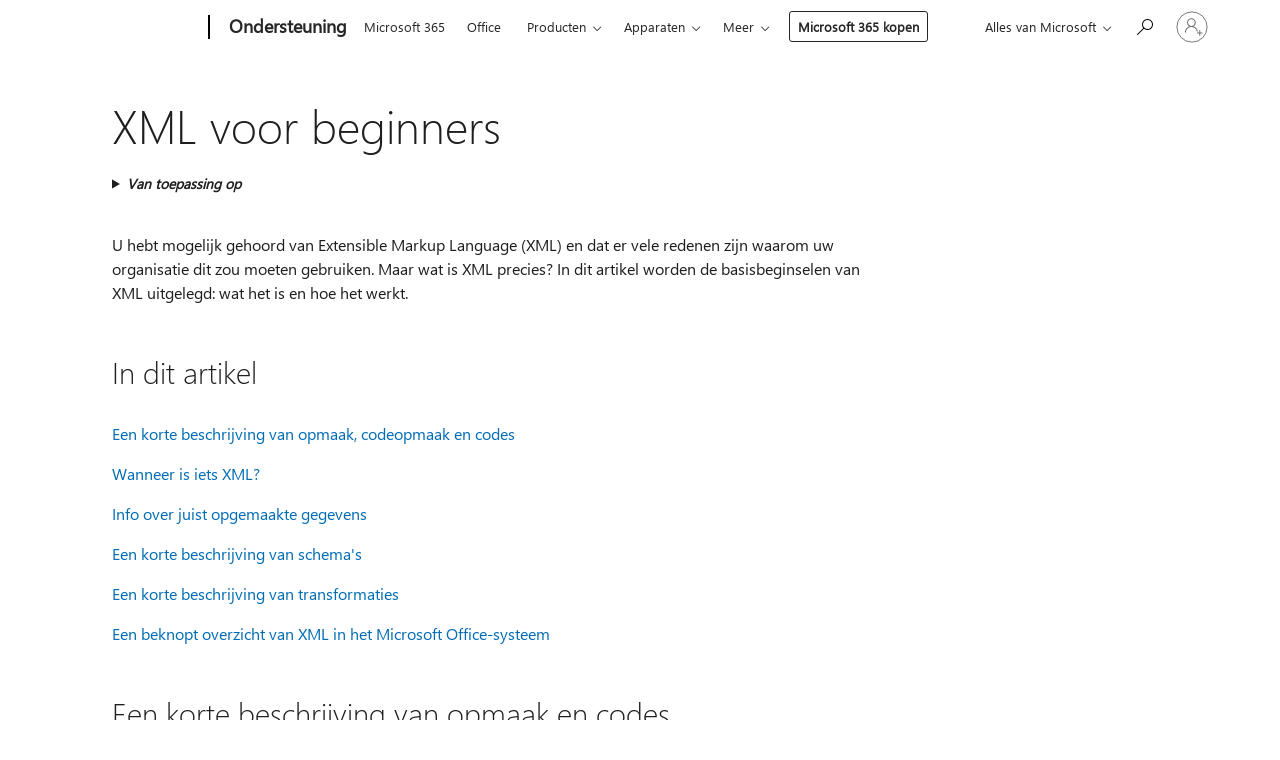

--- FILE ---
content_type: text/html; charset=utf-8
request_url: https://support.microsoft.com/nl-nl/office/xml-voor-beginners-a87d234d-4c2e-4409-9cbc-45e4eb857d44?ui=nl-nl&rs=nl-nl&ad=nl
body_size: 161327
content:

<!DOCTYPE html>
<html lang="nl-NL" dir="ltr">
<head>
	<meta charset="utf-8" />
	<meta name="viewport" content="width=device-width, initial-scale=1.0" />
	<title>XML voor beginners - Microsoft Ondersteuning</title>
	
	
		<link rel="canonical" href="https://support.microsoft.com/nl-nl/office/xml-voor-beginners-a87d234d-4c2e-4409-9cbc-45e4eb857d44" />

			<link rel="alternate" hreflang="ar-SA" href="https://support.microsoft.com/ar-sa/office/xml-%D9%84%D9%84%D9%85%D8%A8%D8%AA%D8%AF%D8%A6%D9%8A%D9%86-a87d234d-4c2e-4409-9cbc-45e4eb857d44" />
			<link rel="alternate" hreflang="bg-BG" href="https://support.microsoft.com/bg-bg/office/xml-%D0%B7%D0%B0-%D0%BD%D0%B0%D1%87%D0%B8%D0%BD%D0%B0%D0%B5%D1%89%D0%B8%D1%82%D0%B5-a87d234d-4c2e-4409-9cbc-45e4eb857d44" />
			<link rel="alternate" hreflang="cs-CZ" href="https://support.microsoft.com/cs-cz/office/xml-pro-za%C4%8D%C3%A1te%C4%8Dn%C3%ADky-a87d234d-4c2e-4409-9cbc-45e4eb857d44" />
			<link rel="alternate" hreflang="da-DK" href="https://support.microsoft.com/da-dk/office/introduktion-til-xml-a87d234d-4c2e-4409-9cbc-45e4eb857d44" />
			<link rel="alternate" hreflang="de-DE" href="https://support.microsoft.com/de-de/office/xml-f%C3%BCr-anf%C3%A4nger-a87d234d-4c2e-4409-9cbc-45e4eb857d44" />
			<link rel="alternate" hreflang="el-GR" href="https://support.microsoft.com/el-gr/office/%CF%84%CE%BF-xml-%CE%B3%CE%B9%CE%B1-%CF%84%CE%BF%CF%85%CF%82-%CE%B1%CE%BC%CF%8D%CE%B7%CF%84%CE%BF%CF%85%CF%82-a87d234d-4c2e-4409-9cbc-45e4eb857d44" />
			<link rel="alternate" hreflang="en-AU" href="https://support.microsoft.com/en-au/office/xml-for-the-uninitiated-a87d234d-4c2e-4409-9cbc-45e4eb857d44" />
			<link rel="alternate" hreflang="en-GB" href="https://support.microsoft.com/en-gb/office/xml-for-the-uninitiated-a87d234d-4c2e-4409-9cbc-45e4eb857d44" />
			<link rel="alternate" hreflang="en-US" href="https://support.microsoft.com/en-us/office/xml-for-the-uninitiated-a87d234d-4c2e-4409-9cbc-45e4eb857d44" />
			<link rel="alternate" hreflang="es-ES" href="https://support.microsoft.com/es-es/office/xml-para-no-iniciados-a87d234d-4c2e-4409-9cbc-45e4eb857d44" />
			<link rel="alternate" hreflang="et-EE" href="https://support.microsoft.com/et-ee/office/xml-algajatele-a87d234d-4c2e-4409-9cbc-45e4eb857d44" />
			<link rel="alternate" hreflang="fi-FI" href="https://support.microsoft.com/fi-fi/office/xml-n-perusteet-a87d234d-4c2e-4409-9cbc-45e4eb857d44" />
			<link rel="alternate" hreflang="fr-FR" href="https://support.microsoft.com/fr-fr/office/langage-xml-pour-les-d%C3%A9butants-a87d234d-4c2e-4409-9cbc-45e4eb857d44" />
			<link rel="alternate" hreflang="he-IL" href="https://support.microsoft.com/he-il/office/xml-%D7%9C%D7%9E%D7%AA%D7%97%D7%99%D7%9C%D7%99%D7%9D-a87d234d-4c2e-4409-9cbc-45e4eb857d44" />
			<link rel="alternate" hreflang="hr-HR" href="https://support.microsoft.com/hr-hr/office/xml-za-po%C4%8Detnike-a87d234d-4c2e-4409-9cbc-45e4eb857d44" />
			<link rel="alternate" hreflang="hu-HU" href="https://support.microsoft.com/hu-hu/office/az-xml-alapjai-a87d234d-4c2e-4409-9cbc-45e4eb857d44" />
			<link rel="alternate" hreflang="id-ID" href="https://support.microsoft.com/id-id/office/xml-untuk-yang-belum-tahu-a87d234d-4c2e-4409-9cbc-45e4eb857d44" />
			<link rel="alternate" hreflang="it-IT" href="https://support.microsoft.com/it-it/office/informazioni-di-base-su-xml-a87d234d-4c2e-4409-9cbc-45e4eb857d44" />
			<link rel="alternate" hreflang="ja-JP" href="https://support.microsoft.com/ja-jp/office/%E5%88%9D%E3%82%81%E3%81%A6%E3%81%AE-xml-a87d234d-4c2e-4409-9cbc-45e4eb857d44" />
			<link rel="alternate" hreflang="ko-KR" href="https://support.microsoft.com/ko-kr/office/%EC%B4%88%EB%B3%B4%EC%9E%90%EB%A5%BC-%EC%9C%84%ED%95%9C-xml-%EC%84%A4%EB%AA%85-a87d234d-4c2e-4409-9cbc-45e4eb857d44" />
			<link rel="alternate" hreflang="lt-LT" href="https://support.microsoft.com/lt-lt/office/neinicijuoto-xml-a87d234d-4c2e-4409-9cbc-45e4eb857d44" />
			<link rel="alternate" hreflang="lv-LV" href="https://support.microsoft.com/lv-lv/office/xml-ies%C4%81c%C4%93jiem-a87d234d-4c2e-4409-9cbc-45e4eb857d44" />
			<link rel="alternate" hreflang="nb-NO" href="https://support.microsoft.com/nb-no/office/xml-for-nybegynnere-a87d234d-4c2e-4409-9cbc-45e4eb857d44" />
			<link rel="alternate" hreflang="nl-NL" href="https://support.microsoft.com/nl-nl/office/xml-voor-beginners-a87d234d-4c2e-4409-9cbc-45e4eb857d44" />
			<link rel="alternate" hreflang="pl-PL" href="https://support.microsoft.com/pl-pl/office/xml-dla-niewtajemniczonych-a87d234d-4c2e-4409-9cbc-45e4eb857d44" />
			<link rel="alternate" hreflang="pt-BR" href="https://support.microsoft.com/pt-br/office/xml-para-iniciantes-a87d234d-4c2e-4409-9cbc-45e4eb857d44" />
			<link rel="alternate" hreflang="pt-PT" href="https://support.microsoft.com/pt-pt/office/xml-para-principiantes-a87d234d-4c2e-4409-9cbc-45e4eb857d44" />
			<link rel="alternate" hreflang="ro-RO" href="https://support.microsoft.com/ro-ro/office/xml-pentru-%C3%AEncep%C4%83tori-a87d234d-4c2e-4409-9cbc-45e4eb857d44" />
			<link rel="alternate" hreflang="ru-RU" href="https://support.microsoft.com/ru-ru/office/xml-%D0%B4%D0%BB%D1%8F-%D0%BD%D0%B0%D1%87%D0%B8%D0%BD%D0%B0%D1%8E%D1%89%D0%B8%D1%85-a87d234d-4c2e-4409-9cbc-45e4eb857d44" />
			<link rel="alternate" hreflang="sk-SK" href="https://support.microsoft.com/sk-sk/office/z%C3%A1kladn%C3%A9-inform%C3%A1cie-o-form%C3%A1te-xml-a87d234d-4c2e-4409-9cbc-45e4eb857d44" />
			<link rel="alternate" hreflang="sl-SI" href="https://support.microsoft.com/sl-si/office/oblika-xml-za-neizku%C5%A1ene-uporabnike-a87d234d-4c2e-4409-9cbc-45e4eb857d44" />
			<link rel="alternate" hreflang="sr-Latn-RS" href="https://support.microsoft.com/sr-latn-rs/office/xml-za-neupu%C4%87ene-a87d234d-4c2e-4409-9cbc-45e4eb857d44" />
			<link rel="alternate" hreflang="sv-SE" href="https://support.microsoft.com/sv-se/office/xml-f%C3%B6r-nyb%C3%B6rjare-a87d234d-4c2e-4409-9cbc-45e4eb857d44" />
			<link rel="alternate" hreflang="th-TH" href="https://support.microsoft.com/th-th/office/xml-%E0%B8%AA%E0%B8%B3%E0%B8%AB%E0%B8%A3%E0%B8%B1%E0%B8%9A%E0%B8%A1%E0%B8%B7%E0%B8%AD%E0%B9%83%E0%B8%AB%E0%B8%A1%E0%B9%88-a87d234d-4c2e-4409-9cbc-45e4eb857d44" />
			<link rel="alternate" hreflang="tr-TR" href="https://support.microsoft.com/tr-tr/office/deneyimsiz-kullan%C4%B1c%C4%B1lar-i%C3%A7in-xml-a87d234d-4c2e-4409-9cbc-45e4eb857d44" />
			<link rel="alternate" hreflang="uk-UA" href="https://support.microsoft.com/uk-ua/office/xml-%D0%B4%D0%BB%D1%8F-%D0%BD%D0%BE%D0%B2%D0%B0%D1%87%D0%BA%D1%96%D0%B2-a87d234d-4c2e-4409-9cbc-45e4eb857d44" />
			<link rel="alternate" hreflang="vi-VN" href="https://support.microsoft.com/vi-vn/office/xml-cho-t%E1%BB%87p-ch%C6%B0a-kh%E1%BB%9Fi-t%E1%BA%A1o-a87d234d-4c2e-4409-9cbc-45e4eb857d44" />
			<link rel="alternate" hreflang="zh-CN" href="https://support.microsoft.com/zh-cn/office/xml-%E5%85%A5%E9%97%A8-a87d234d-4c2e-4409-9cbc-45e4eb857d44" />
			<link rel="alternate" hreflang="zh-HK" href="https://support.microsoft.com/zh-hk/office/xml-%E5%85%A5%E9%96%80-a87d234d-4c2e-4409-9cbc-45e4eb857d44" />
			<link rel="alternate" hreflang="zh-TW" href="https://support.microsoft.com/zh-tw/office/xml-%E5%85%A5%E9%96%80-a87d234d-4c2e-4409-9cbc-45e4eb857d44" />
	<meta name="awa-articleGuid" content="a87d234d-4c2e-4409-9cbc-45e4eb857d44" />
	
	<meta name="description" content="U hebt mogelijk gehoord van Extensible Markup Language (XML) en dat er vele redenen zijn waarom uw organisatie dit zou moeten gebruiken. Maar wat is XML precies? In dit artikel worden de basisbeginselen van XML uitgelegd: wat het is en hoe het werkt" />
	<meta name="firstPublishedDate" content="2014-05-20" />
	<meta name="lastPublishedDate" content="2024-06-07" />
	<meta name="commitId" content="61423be66e8f4523f984e4b944090882b6c4d721" />
	<meta name="schemaName" content="HELP ARTICLE" />
	<meta name="awa-schemaName" content="HELP ARTICLE" />

	<meta name="search.applicationSuite" content="Access,Excel,Office,Outlook,PowerPoint,Visio,Visio,Word" />
	<meta name="search.appverid" content="ZAC160,ZAC190,ZAC900,ZXL160,ZXL190,ZXL900,OFF160,ZOL160,ZOL190,ZOL900,ZPP160,ZPP190,ZPP900,VPS900,VPS160,ZVO160,ZVO190,ZWD160,ZWD190,ZWD900,ZAC210,ZXL210,ZOL210,ZPP210,ZVO210,ZWD210,ZAC240,ZXL240,ZOL240,ZPP240" />
	<meta name="search.audienceType" content="End User" />
	<meta name="search.contenttype" content="How To" />
	
	<meta name="search.description" content="U hebt mogelijk gehoord van Extensible Markup Language (XML) en dat er vele redenen zijn waarom uw organisatie dit zou moeten gebruiken. Maar wat is XML precies? In dit artikel worden de basisbeginselen van XML uitgelegd: wat het is en hoe het werkt" />
	<meta name="search.IsOfficeDoc" content="true" />
	<meta name="search.OCMSasset" content="RZ010243529" />
	
	
	
	
	<meta name="search.sku" content="Access,Excel,Outlook,PowerPoint,Word" />
	<meta name="search.skuid" content="ZAC160,ZXL160,ZOL160,ZPP160,ZWD160" />
	<meta name="search.softwareVersion" content="16,19,90,16,19,90,16,16,19,90,16,19,90,90,16,16,19,16,19,90,21,21,21,21,21,21,24,24,24,24" />
	<meta name="search.mkt" content="nl-NL" />

	
	
	<meta name="ms.lang" content="nl" />
	<meta name="ms.loc" content="NL" />
	<meta name="ms.ocpub.assetID" content="a87d234d-4c2e-4409-9cbc-45e4eb857d44" />

	
	<meta name="awa-isContactUsAllowed" content="false" />
	<meta name="awa-asst" content="a87d234d-4c2e-4409-9cbc-45e4eb857d44" />
	<meta name="awa-pageType" content="Article" />
	



	


<meta name="awa-env" content="Production" />
<meta name="awa-market" content="nl-NL" />
<meta name="awa-contentlang" content="nl" />
<meta name="awa-userFlightingId" content="75963dcd-8f04-4739-b5ff-5a8e683e9725" />
<meta name="awa-expid" content="P-R-1753027-1-1;P-R-1087983-1-1;P-E-1693585-2-3;P-E-1661482-C1-3;P-E-1660511-2-3;P-E-1656596-C1-5;P-E-1551018-2-8;P-E-1585233-C1-3;P-E-1570667-2-4;P-E-1560750-2-7;P-E-1554013-2-6;P-E-1536917-2-5;P-E-1526785-C1-5;P-E-1260007-C1-3;P-E-1046152-2-3;P-R-1545158-1-4;P-R-1426254-2-6;P-R-1392118-1-2;P-R-1245128-2-4;P-R-1235984-2-3;P-R-1211158-1-4;P-R-1150391-2-8;P-R-1150395-2-8;P-R-1150399-2-8;P-R-1150396-2-8;P-R-1150394-2-8;P-R-1150390-2-8;P-R-1150386-2-8;P-R-1146801-1-11;P-R-1141562-1-2;P-R-1141283-2-9;P-R-1136354-8-9;P-R-1119659-1-16;P-R-1119437-1-17;P-R-1116805-2-18;P-R-1116803-2-20;P-R-1114100-1-2;P-R-1100996-2-14;P-R-1096341-2-6;P-R-1088825-2-10;P-R-1089468-1-2;P-R-1085248-1-2;P-R-1072011-12-8;P-R-1033854-4-6;P-R-1029969-4-4;P-R-1020735-7-10;P-R-1018544-4-7;P-R-1009708-2-9;P-R-1005895-2-11;P-R-113175-4-7;P-R-113174-1-2;P-R-110379-1-7;P-R-107838-1-7;P-R-106524-1-3;P-R-103787-2-5;P-R-101783-1-2;P-R-97577-1-5;P-R-97457-1-10;P-R-94390-1-2;P-R-94360-10-25;P-R-93416-1-3;P-R-90963-2-2;P-R-73296-2-15" />
<meta name="awa-irisId" />
<meta name="awa-origindatacenter" content="East US" />
<meta name="awa-variationid" content="ECS" />
<meta name="awa-prdct" content="office.com" />
<meta name="awa-stv" content="3.0.0-b47a3c14e572f025bb2eae7468defa76c88ef5c3&#x2B;b47a3c14e572f025bb2eae7468defa76c88ef5c3" />


 
	<meta name="awa-title" content="XML voor beginners - Microsoft Ondersteuning" />
	
	<meta name="awa-selfHelpExp" content="railbanner_m365" />
	<meta name="awa-dataBoundary" content="WW" />

	<link rel="stylesheet" href="/css/fonts/site-fonts.css?v=XWcxZPSEmN3tnHWAVMOFsAlPJq7aug49fUGb8saTNjw" />
	<link rel="stylesheet" href="/css/glyphs/glyphs.css?v=VOnvhT441Pay0WAKH5gdcXXigXpiuNbaQcI9DgXyoDE" />

	

    <link rel="dns-prefetch" href="https://aadcdn.msftauth.net" />
    <link rel="preconnect" href="https://aadcdn.msftauth.net" crossorigin=&quot;anonymous&quot; />
    <link rel="dns-prefetch" href="https://browser.events.data.microsoft.com" />
    <link rel="preconnect" href="https://browser.events.data.microsoft.com" crossorigin=&quot;anonymous&quot; />
    <link rel="dns-prefetch" href="https://c.s-microsoft.com" />
    <link rel="preconnect" href="https://c.s-microsoft.com" crossorigin=&quot;anonymous&quot; />
    <link rel="dns-prefetch" href="https://img-prod-cms-rt-microsoft-com.akamaized.net" />
    <link rel="preconnect" href="https://img-prod-cms-rt-microsoft-com.akamaized.net" crossorigin=&quot;anonymous&quot; />
    <link rel="dns-prefetch" href="https://js.monitor.azure.com" />
    <link rel="preconnect" href="https://js.monitor.azure.com" crossorigin=&quot;anonymous&quot; />
    <link rel="dns-prefetch" href="https://logincdn.msauth.net" />
    <link rel="preconnect" href="https://logincdn.msauth.net" crossorigin=&quot;anonymous&quot; />
    <link rel="dns-prefetch" href="https://mem.gfx.ms" />
    <link rel="preconnect" href="https://mem.gfx.ms" crossorigin=&quot;anonymous&quot; />
    <link rel="dns-prefetch" href="https://www.microsoft.com" />
    <link rel="preconnect" href="https://www.microsoft.com" crossorigin=&quot;anonymous&quot; />


	<link rel="stylesheet" href="/css/Article/article.css?v=8DPw6NyG6bvzvGENuativBPQmvOlyKkv3N6s1Js-uss" />
	
	<link rel="stylesheet" href="/css/SearchBox/search-box.css?v=bybwzGBajHicVXspVs540UfV0swW0vCbOmBjBryj9N4" />
	<link rel="stylesheet" href="/css/sitewide/articleCss-overwrite.css?v=D0lQRoIlvFHSQBRTb-gAQ5KkFe8B8NuSoliBjnT5xZ4" />
	
	
	<link rel="stylesheet" href="/css/MeControlCallout/teaching-callout.css?v=690pjf05o15fVEafEpUwgaF8vqVfOkp5wP1Jl9gE99U" />
	
	<noscript>
		<link rel="stylesheet" href="/css/Article/article.noscript.css?v=88-vV8vIkcKpimEKjULkqpt8CxdXf5avAeGxsHgVOO0" />
	</noscript>

	<link rel="stylesheet" href="/css/promotionbanner/promotion-banner.css?v=cAmflE3c6Gw7niTOiMPEie9MY87yDE2mSl3DO7_jZRI" media="none" onload="this.media=&#x27;all&#x27;" /><noscript><link href="/css/promotionbanner/promotion-banner.css?v=cAmflE3c6Gw7niTOiMPEie9MY87yDE2mSl3DO7_jZRI" rel="stylesheet"></noscript>
	
	<link rel="stylesheet" href="/css/ArticleSupportBridge/article-support-bridge.css?v=R_P0TJvD9HoRHQBEdvBR1WhNn7dSbvOYWmVA9taxbpM" media="none" onload="this.media=&#x27;all&#x27;" /><noscript><link href="/css/ArticleSupportBridge/article-support-bridge.css?v=R_P0TJvD9HoRHQBEdvBR1WhNn7dSbvOYWmVA9taxbpM" rel="stylesheet"></noscript>
	<link rel="stylesheet" href="/css/StickyFeedback/sticky-feedback.css?v=cMfNdAUue7NxZUj3dIt_v5DIuzmw9ohJW109iXQpWnI" media="none" onload="this.media=&#x27;all&#x27;" /><noscript><link href="/css/StickyFeedback/sticky-feedback.css?v=cMfNdAUue7NxZUj3dIt_v5DIuzmw9ohJW109iXQpWnI" rel="stylesheet"></noscript>
	<link rel="stylesheet" href="/css/feedback/feedback.css?v=Rkcw_yfLWOMtOcWOljMOiZgymMcrG0GDpo4Lf-TUzPo" media="none" onload="this.media=&#x27;all&#x27;" /><noscript><link href="/css/feedback/feedback.css?v=Rkcw_yfLWOMtOcWOljMOiZgymMcrG0GDpo4Lf-TUzPo" rel="stylesheet"></noscript>
	
	

	<link rel="apple-touch-icon" sizes="180x180" href="/apple-touch-icon.png">
<link rel="icon" type="image/png" sizes="32x32" href="/favicon-32x32.png">
<link rel="icon" type="image/png" sizes="16x16" href="/favicon-16x16.png">


	
        <link rel="stylesheet" href="https://www.microsoft.com/onerfstatics/marketingsites-eus-prod/west-european/shell/_scrf/css/themes=default.device=uplevel_web_pc/63-57d110/c9-be0100/a6-e969ef/43-9f2e7c/82-8b5456/a0-5d3913/4f-460e79/ae-f1ac0c?ver=2.0&amp;_cf=02242021_3231" type="text/css" media="all" />
    

	
	
	<script type="text/javascript">
		var OOGlobal = {
			BaseDomain: location.protocol + "//" + location.host,
			Culture: "nl-NL",
			Language: "nl",
			LCID: "1043",
			IsAuthenticated: "False",
			WebAppUrl: "https://office.com/start",
			GUID: "a87d234d-4c2e-4409-9cbc-45e4eb857d44",
			Platform: navigator.platform,
			MixOembedUrl: "https://mix.office.com/oembed/",
			MixWatchUrl: "https://mix.office.com/watch/"
		};
	</script>

	
		


<script type="text/javascript">
	(function () {
		var creativeReady = false;
		var isSilentSignInComplete = false;
		var authInfo = {
			authType: "None",
			puid: "",
			tenantId: "",
			isAdult: true
			};

		var renderPromotion = function (dataBoundary) {
			if (creativeReady && isSilentSignInComplete) {
				window.UcsCreative.renderTemplate({
					partnerId: "7bb7e07d-3e57-4ee3-b78f-26a4292b841a",
					shouldSetUcsMuid: true,
					dataBoundary: dataBoundary,
					attributes: {
						placement: "88000534",
						locale: "nl-nl",
						country: "nl",
						scs_ecsFlightId: "P-R-1753027-1;P-R-1087983-1;P-E-1693585-2;P-E-1661482-C1;P-E-1660511-2;P-E-1656596-C1;P-E-1551018-2;P-E-1585233-C1;P-E-1570667-2;P-E-1560750-2;P-E-1554013-2;P-E-1536917-2;P-E-1526785-C1;P-E-1260007-C1;P-E-1046152-2;P-R-1545158-1;P-R-1426254-2;P-R-1392118-1;P-R-1245128-2;P-R-1235984-2;P-R-1211158-1;P-R-1150391-2;P-R-1150395-2;P-R-1150399-2;P-R-1150396-2;P-R-1150394-2;P-R-1150390-2;P-R-1150386-2;P-R-1146801-1;P-R-1141562-1;P-R-1141283-2;P-R-1136354-8;P-R-1119659-1;P-R-1119437-1;P-R-1116805-2;P-R-1116803-2;P-R-1114100-1;P-R-1100996-2;P-R-1096341-2;P-R-1088825-2;P-R-1089468-1;P-R-1085248-1;P-R-1072011-12;P-R-1033854-4;P-R-1029969-4;P-R-1020735-7;P-R-1018544-4;P-R-1009708-2;P-R-1005895-2;P-R-113175-4;P-R-113174-1;P-R-110379-1;P-R-107838-1;P-R-106524-1;P-R-103787-2;P-R-101783-1;P-R-97577-1;P-R-97457-1;P-R-94390-1;P-R-94360-10;P-R-93416-1;P-R-90963-2;P-R-73296-2",
						SCS_promotionCategory: "uhfbuybutton;railbanner_m365",
						articleType: "railbanner_m365",
						operatingSystem: "Mac",
						authType: authInfo.authType,
						PUID: authInfo.puid,
						TenantId: authInfo.tenantId,
                        TOPT: "",
                        AdditionalBannerId: "ucsRailInlineContainer",
					}
				});
			}
		};

		window.document.addEventListener('ucsCreativeRendered', function () {
			if (typeof window.initPromotionLogger !== 'undefined') {
				window.initPromotionLogger();
			}
		});

		window.document.addEventListener('ucsCreativeReady', function () {
			creativeReady = true;
			renderPromotion("WW");
		});

		if (!isSilentSignInComplete) {
			window.document.addEventListener('silentSignInComplete', function (event) {
				if (event.detail && event.detail.puid) {
					authInfo.isAdult = event.detail.isAdult;
					authInfo.authType = event.detail.authType;
					authInfo.puid = event.detail.puid;
					authInfo.tenantId = event.detail.account.tenantId;
				}

				isSilentSignInComplete = true;
				renderPromotion(event.detail.dataBoundary);
			});
		}
	})();
</script>

<script type="text/javascript" defer src="/lib/ucs/dist/ucsCreativeService.js?v=RNwXI4r6IRH1mrd2dPPGZEYOQnUcs8HAddnyceXlw88"></script>
	

	<script>
		if (window.location.search) {
			var params = new URLSearchParams(window.location.search);
			if (params.has('action') && params.get('action') === 'download'){
				params.delete('action');
			}

			history.replaceState({}, '', window.location.pathname + (params.toString() ? '?' + params.toString() : ''));
		}
	</script>


</head>
<body class="supCont ocArticle">
	<div id="ocBodyWrapper">
		

		<div class="ucsUhfContainer"></div>

		
            <div id="headerArea" class="uhf"  data-m='{"cN":"headerArea","cT":"Area_coreuiArea","id":"a1Body","sN":1,"aN":"Body"}'>
                <div id="headerRegion"      data-region-key="headerregion" data-m='{"cN":"headerRegion","cT":"Region_coreui-region","id":"r1a1","sN":1,"aN":"a1"}' >

    <div  id="headerUniversalHeader" data-m='{"cN":"headerUniversalHeader","cT":"Module_coreui-universalheader","id":"m1r1a1","sN":1,"aN":"r1a1"}'  data-module-id="Category|headerRegion|coreui-region|headerUniversalHeader|coreui-universalheader">
        






        <a id="uhfSkipToMain" class="m-skip-to-main" href="javascript:void(0)" data-href="#supArticleContent" tabindex="0" data-m='{"cN":"Skip to content_nonnav","id":"nn1m1r1a1","sN":1,"aN":"m1r1a1"}'>Overslaan naar hoofdinhoud</a>


<header class="c-uhfh context-uhf no-js c-sgl-stck c-category-header " itemscope="itemscope" data-header-footprint="/SMCConvergence/ContextualHeader-Microsoft365, fromService: True"   data-magict="true"   itemtype="http://schema.org/Organization">
    <div class="theme-light js-global-head f-closed  global-head-cont" data-m='{"cN":"Universal Header_cont","cT":"Container","id":"c2m1r1a1","sN":2,"aN":"m1r1a1"}'>
        <div class="c-uhfh-gcontainer-st">
            <button type="button" class="c-action-trigger c-glyph glyph-global-nav-button" aria-label="All Microsoft expand to see list of Microsoft products and services" initialState-label="All Microsoft expand to see list of Microsoft products and services" toggleState-label="Close All Microsoft list" aria-expanded="false" data-m='{"cN":"Mobile menu button_nonnav","id":"nn1c2m1r1a1","sN":1,"aN":"c2m1r1a1"}'></button>
            <button type="button" class="c-action-trigger c-glyph glyph-arrow-htmllegacy c-close-search" aria-label="Zoekopdracht sluiten" aria-expanded="false" data-m='{"cN":"Close Search_nonnav","id":"nn2c2m1r1a1","sN":2,"aN":"c2m1r1a1"}'></button>
                    <a id="uhfLogo" class="c-logo c-sgl-stk-uhfLogo" itemprop="url" href="https://www.microsoft.com" aria-label="Microsoft" data-m='{"cN":"GlobalNav_Logo_cont","cT":"Container","id":"c3c2m1r1a1","sN":3,"aN":"c2m1r1a1"}'>
                        <img alt="" itemprop="logo" class="c-image" src="https://uhf.microsoft.com/images/microsoft/RE1Mu3b.png" role="presentation" aria-hidden="true" />
                        <span itemprop="name" role="presentation" aria-hidden="true">Microsoft</span>
                    </a>
            <div class="f-mobile-title">
                <button type="button" class="c-action-trigger c-glyph glyph-chevron-left" aria-label="Meer menuopties weergeven" data-m='{"cN":"Mobile back button_nonnav","id":"nn4c2m1r1a1","sN":4,"aN":"c2m1r1a1"}'></button>
                <span data-global-title="Startpagina Microsoft" class="js-mobile-title">Ondersteuning</span>
                <button type="button" class="c-action-trigger c-glyph glyph-chevron-right" aria-label="Meer menuopties weergeven" data-m='{"cN":"Mobile forward button_nonnav","id":"nn5c2m1r1a1","sN":5,"aN":"c2m1r1a1"}'></button>
            </div>
                    <div class="c-show-pipe x-hidden-vp-mobile-st">
                        <a id="uhfCatLogo" class="c-logo c-cat-logo" href="https://support.microsoft.com/nl-nl" aria-label="Ondersteuning" itemprop="url" data-m='{"cN":"CatNav_Ondersteuning_nav","id":"n6c2m1r1a1","sN":6,"aN":"c2m1r1a1"}'>
                                <span>Ondersteuning</span>
                        </a>
                    </div>
                <div class="cat-logo-button-cont x-hidden">
                        <button type="button" id="uhfCatLogoButton" class="c-cat-logo-button x-hidden" aria-expanded="false" aria-label="Ondersteuning" data-m='{"cN":"Ondersteuning_nonnav","id":"nn7c2m1r1a1","sN":7,"aN":"c2m1r1a1"}'>
                            Ondersteuning
                        </button>
                </div>



                    <nav id="uhf-g-nav" aria-label="Contextmenu" class="c-uhfh-gnav" data-m='{"cN":"Category nav_cont","cT":"Container","id":"c8c2m1r1a1","sN":8,"aN":"c2m1r1a1"}'>
            <ul class="js-paddle-items">
                    <li class="single-link js-nav-menu x-hidden-none-mobile-vp uhf-menu-item">
                        <a class="c-uhf-nav-link" href="https://support.microsoft.com/nl-nl" data-m='{"cN":"CatNav_Startpagina_nav","id":"n1c8c2m1r1a1","sN":1,"aN":"c8c2m1r1a1"}' > Startpagina </a>
                    </li>
                                        <li class="single-link js-nav-menu uhf-menu-item">
                            <a id="c-shellmenu_0" class="c-uhf-nav-link" href="https://www.microsoft.com/microsoft-365?ocid=cmmttvzgpuy" data-m='{"id":"n2c8c2m1r1a1","sN":2,"aN":"c8c2m1r1a1"}'>Microsoft 365</a>
                        </li>
                        <li class="single-link js-nav-menu uhf-menu-item">
                            <a id="c-shellmenu_1" class="c-uhf-nav-link" href="https://www.microsoft.com/microsoft-365/microsoft-office?ocid=cmml7tr0rib" data-m='{"id":"n3c8c2m1r1a1","sN":3,"aN":"c8c2m1r1a1"}'>Office</a>
                        </li>
                        <li class="nested-menu uhf-menu-item">
                            <div class="c-uhf-menu js-nav-menu">
                                <button type="button" id="c-shellmenu_2"  aria-expanded="false" data-m='{"id":"nn4c8c2m1r1a1","sN":4,"aN":"c8c2m1r1a1"}'>Producten</button>

                                <ul class="" data-class-idn="" aria-hidden="true" data-m='{"cT":"Container","id":"c5c8c2m1r1a1","sN":5,"aN":"c8c2m1r1a1"}'>
        <li class="js-nav-menu single-link" data-m='{"cT":"Container","id":"c1c5c8c2m1r1a1","sN":1,"aN":"c5c8c2m1r1a1"}'>
            <a id="c-shellmenu_3" class="js-subm-uhf-nav-link" href="https://support.microsoft.com/nl-nl/microsoft-365" data-m='{"id":"n1c1c5c8c2m1r1a1","sN":1,"aN":"c1c5c8c2m1r1a1"}'>Microsoft 365</a>
            
        </li>
        <li class="js-nav-menu single-link" data-m='{"cT":"Container","id":"c2c5c8c2m1r1a1","sN":2,"aN":"c5c8c2m1r1a1"}'>
            <a id="c-shellmenu_4" class="js-subm-uhf-nav-link" href="https://support.microsoft.com/nl-nl/outlook" data-m='{"id":"n1c2c5c8c2m1r1a1","sN":1,"aN":"c2c5c8c2m1r1a1"}'>Outlook</a>
            
        </li>
        <li class="js-nav-menu single-link" data-m='{"cT":"Container","id":"c3c5c8c2m1r1a1","sN":3,"aN":"c5c8c2m1r1a1"}'>
            <a id="c-shellmenu_5" class="js-subm-uhf-nav-link" href="https://support.microsoft.com/nl-nl/teams" data-m='{"id":"n1c3c5c8c2m1r1a1","sN":1,"aN":"c3c5c8c2m1r1a1"}'>Microsoft Teams</a>
            
        </li>
        <li class="js-nav-menu single-link" data-m='{"cT":"Container","id":"c4c5c8c2m1r1a1","sN":4,"aN":"c5c8c2m1r1a1"}'>
            <a id="c-shellmenu_6" class="js-subm-uhf-nav-link" href="https://support.microsoft.com/nl-nl/onedrive" data-m='{"id":"n1c4c5c8c2m1r1a1","sN":1,"aN":"c4c5c8c2m1r1a1"}'>OneDrive</a>
            
        </li>
        <li class="js-nav-menu single-link" data-m='{"cT":"Container","id":"c5c5c8c2m1r1a1","sN":5,"aN":"c5c8c2m1r1a1"}'>
            <a id="c-shellmenu_7" class="js-subm-uhf-nav-link" href="https://support.microsoft.com/nl-nl/microsoft-copilot" data-m='{"id":"n1c5c5c8c2m1r1a1","sN":1,"aN":"c5c5c8c2m1r1a1"}'>Microsoft Copilot</a>
            
        </li>
        <li class="js-nav-menu single-link" data-m='{"cT":"Container","id":"c6c5c8c2m1r1a1","sN":6,"aN":"c5c8c2m1r1a1"}'>
            <a id="c-shellmenu_8" class="js-subm-uhf-nav-link" href="https://support.microsoft.com/nl-nl/onenote" data-m='{"id":"n1c6c5c8c2m1r1a1","sN":1,"aN":"c6c5c8c2m1r1a1"}'>OneNote</a>
            
        </li>
        <li class="js-nav-menu single-link" data-m='{"cT":"Container","id":"c7c5c8c2m1r1a1","sN":7,"aN":"c5c8c2m1r1a1"}'>
            <a id="c-shellmenu_9" class="js-subm-uhf-nav-link" href="https://support.microsoft.com/nl-nl/windows" data-m='{"id":"n1c7c5c8c2m1r1a1","sN":1,"aN":"c7c5c8c2m1r1a1"}'>Windows</a>
            
        </li>
        <li class="js-nav-menu single-link" data-m='{"cT":"Container","id":"c8c5c8c2m1r1a1","sN":8,"aN":"c5c8c2m1r1a1"}'>
            <a id="c-shellmenu_10" class="js-subm-uhf-nav-link" href="https://support.microsoft.com/nl-nl/all-products" data-m='{"id":"n1c8c5c8c2m1r1a1","sN":1,"aN":"c8c5c8c2m1r1a1"}'>meer...</a>
            
        </li>
                                                    
                                </ul>
                            </div>
                        </li>                        <li class="nested-menu uhf-menu-item">
                            <div class="c-uhf-menu js-nav-menu">
                                <button type="button" id="c-shellmenu_11"  aria-expanded="false" data-m='{"id":"nn6c8c2m1r1a1","sN":6,"aN":"c8c2m1r1a1"}'>Apparaten</button>

                                <ul class="" data-class-idn="" aria-hidden="true" data-m='{"cT":"Container","id":"c7c8c2m1r1a1","sN":7,"aN":"c8c2m1r1a1"}'>
        <li class="js-nav-menu single-link" data-m='{"cT":"Container","id":"c1c7c8c2m1r1a1","sN":1,"aN":"c7c8c2m1r1a1"}'>
            <a id="c-shellmenu_12" class="js-subm-uhf-nav-link" href="https://support.microsoft.com/nl-nl/surface" data-m='{"id":"n1c1c7c8c2m1r1a1","sN":1,"aN":"c1c7c8c2m1r1a1"}'>Surface</a>
            
        </li>
        <li class="js-nav-menu single-link" data-m='{"cT":"Container","id":"c2c7c8c2m1r1a1","sN":2,"aN":"c7c8c2m1r1a1"}'>
            <a id="c-shellmenu_13" class="js-subm-uhf-nav-link" href="https://support.microsoft.com/nl-nl/pc-accessories" data-m='{"id":"n1c2c7c8c2m1r1a1","sN":1,"aN":"c2c7c8c2m1r1a1"}'>Pc-accessoires</a>
            
        </li>
        <li class="js-nav-menu single-link" data-m='{"cT":"Container","id":"c3c7c8c2m1r1a1","sN":3,"aN":"c7c8c2m1r1a1"}'>
            <a id="c-shellmenu_14" class="js-subm-uhf-nav-link" href="https://support.xbox.com/" data-m='{"id":"n1c3c7c8c2m1r1a1","sN":1,"aN":"c3c7c8c2m1r1a1"}'>Xbox</a>
            
        </li>
        <li class="js-nav-menu single-link" data-m='{"cT":"Container","id":"c4c7c8c2m1r1a1","sN":4,"aN":"c7c8c2m1r1a1"}'>
            <a id="c-shellmenu_15" class="js-subm-uhf-nav-link" href="https://support.xbox.com/help/games-apps/my-games-apps/all-about-pc-gaming" data-m='{"id":"n1c4c7c8c2m1r1a1","sN":1,"aN":"c4c7c8c2m1r1a1"}'>Pc-gaming</a>
            
        </li>
        <li class="js-nav-menu single-link" data-m='{"cT":"Container","id":"c5c7c8c2m1r1a1","sN":5,"aN":"c7c8c2m1r1a1"}'>
            <a id="c-shellmenu_16" class="js-subm-uhf-nav-link" href="https://docs.microsoft.com/hololens/" data-m='{"id":"n1c5c7c8c2m1r1a1","sN":1,"aN":"c5c7c8c2m1r1a1"}'>HoloLens</a>
            
        </li>
        <li class="js-nav-menu single-link" data-m='{"cT":"Container","id":"c6c7c8c2m1r1a1","sN":6,"aN":"c7c8c2m1r1a1"}'>
            <a id="c-shellmenu_17" class="js-subm-uhf-nav-link" href="https://learn.microsoft.com/surface-hub/" data-m='{"id":"n1c6c7c8c2m1r1a1","sN":1,"aN":"c6c7c8c2m1r1a1"}'>Surface Hub</a>
            
        </li>
        <li class="js-nav-menu single-link" data-m='{"cT":"Container","id":"c7c7c8c2m1r1a1","sN":7,"aN":"c7c8c2m1r1a1"}'>
            <a id="c-shellmenu_18" class="js-subm-uhf-nav-link" href="https://support.microsoft.com/nl-nl/warranty" data-m='{"id":"n1c7c7c8c2m1r1a1","sN":1,"aN":"c7c7c8c2m1r1a1"}'>Hardwaregarantie</a>
            
        </li>
                                                    
                                </ul>
                            </div>
                        </li>                        <li class="nested-menu uhf-menu-item">
                            <div class="c-uhf-menu js-nav-menu">
                                <button type="button" id="c-shellmenu_19"  aria-expanded="false" data-m='{"id":"nn8c8c2m1r1a1","sN":8,"aN":"c8c2m1r1a1"}'>Account &amp; facturering</button>

                                <ul class="" data-class-idn="" aria-hidden="true" data-m='{"cT":"Container","id":"c9c8c2m1r1a1","sN":9,"aN":"c8c2m1r1a1"}'>
        <li class="js-nav-menu single-link" data-m='{"cT":"Container","id":"c1c9c8c2m1r1a1","sN":1,"aN":"c9c8c2m1r1a1"}'>
            <a id="c-shellmenu_20" class="js-subm-uhf-nav-link" href="https://support.microsoft.com/nl-nl/account" data-m='{"id":"n1c1c9c8c2m1r1a1","sN":1,"aN":"c1c9c8c2m1r1a1"}'>Account</a>
            
        </li>
        <li class="js-nav-menu single-link" data-m='{"cT":"Container","id":"c2c9c8c2m1r1a1","sN":2,"aN":"c9c8c2m1r1a1"}'>
            <a id="c-shellmenu_21" class="js-subm-uhf-nav-link" href="https://support.microsoft.com/nl-nl/microsoft-store-and-billing" data-m='{"id":"n1c2c9c8c2m1r1a1","sN":1,"aN":"c2c9c8c2m1r1a1"}'>Microsoft Store en facturering</a>
            
        </li>
                                                    
                                </ul>
                            </div>
                        </li>                        <li class="nested-menu uhf-menu-item">
                            <div class="c-uhf-menu js-nav-menu">
                                <button type="button" id="c-shellmenu_22"  aria-expanded="false" data-m='{"id":"nn10c8c2m1r1a1","sN":10,"aN":"c8c2m1r1a1"}'>Bronnen</button>

                                <ul class="" data-class-idn="" aria-hidden="true" data-m='{"cT":"Container","id":"c11c8c2m1r1a1","sN":11,"aN":"c8c2m1r1a1"}'>
        <li class="js-nav-menu single-link" data-m='{"cT":"Container","id":"c1c11c8c2m1r1a1","sN":1,"aN":"c11c8c2m1r1a1"}'>
            <a id="c-shellmenu_23" class="js-subm-uhf-nav-link" href="https://support.microsoft.com/nl-nl/office/4414eaaf-0478-48be-9c42-23adc4716658" data-m='{"id":"n1c1c11c8c2m1r1a1","sN":1,"aN":"c1c11c8c2m1r1a1"}'>Install Microsoft 365</a>
            
        </li>
        <li class="js-nav-menu single-link" data-m='{"cT":"Container","id":"c2c11c8c2m1r1a1","sN":2,"aN":"c11c8c2m1r1a1"}'>
            <a id="c-shellmenu_24" class="js-subm-uhf-nav-link" href="https://answers.microsoft.com/lang/msoffice/forum" data-m='{"id":"n1c2c11c8c2m1r1a1","sN":1,"aN":"c2c11c8c2m1r1a1"}'>Community forums</a>
            
        </li>
        <li class="js-nav-menu single-link" data-m='{"cT":"Container","id":"c3c11c8c2m1r1a1","sN":3,"aN":"c11c8c2m1r1a1"}'>
            <a id="c-shellmenu_25" class="js-subm-uhf-nav-link" href="https://portal.office.com/AdminPortal#/support" data-m='{"id":"n1c3c11c8c2m1r1a1","sN":1,"aN":"c3c11c8c2m1r1a1"}'>Microsoft 365-beheerders</a>
            
        </li>
        <li class="js-nav-menu single-link" data-m='{"cT":"Container","id":"c4c11c8c2m1r1a1","sN":4,"aN":"c11c8c2m1r1a1"}'>
            <a id="c-shellmenu_26" class="js-subm-uhf-nav-link" href="https://go.microsoft.com/fwlink/?linkid=2224585" data-m='{"id":"n1c4c11c8c2m1r1a1","sN":1,"aN":"c4c11c8c2m1r1a1"}'>Portal voor kleine bedrijven</a>
            
        </li>
        <li class="js-nav-menu single-link" data-m='{"cT":"Container","id":"c5c11c8c2m1r1a1","sN":5,"aN":"c11c8c2m1r1a1"}'>
            <a id="c-shellmenu_27" class="js-subm-uhf-nav-link" href="https://developer.microsoft.com/" data-m='{"id":"n1c5c11c8c2m1r1a1","sN":1,"aN":"c5c11c8c2m1r1a1"}'>Ontwikkelaar</a>
            
        </li>
        <li class="js-nav-menu single-link" data-m='{"cT":"Container","id":"c6c11c8c2m1r1a1","sN":6,"aN":"c11c8c2m1r1a1"}'>
            <a id="c-shellmenu_28" class="js-subm-uhf-nav-link" href="https://support.microsoft.com/nl-nl/education" data-m='{"id":"n1c6c11c8c2m1r1a1","sN":1,"aN":"c6c11c8c2m1r1a1"}'>Onderwijs</a>
            
        </li>
        <li class="js-nav-menu single-link" data-m='{"cT":"Container","id":"c7c11c8c2m1r1a1","sN":7,"aN":"c11c8c2m1r1a1"}'>
            <a id="c-shellmenu_29" class="js-subm-uhf-nav-link" href="https://www.microsoft.com/reportascam/" data-m='{"id":"n1c7c11c8c2m1r1a1","sN":1,"aN":"c7c11c8c2m1r1a1"}'>Oplichtingspraktijk met ondersteuning rapporteren</a>
            
        </li>
        <li class="js-nav-menu single-link" data-m='{"cT":"Container","id":"c8c11c8c2m1r1a1","sN":8,"aN":"c11c8c2m1r1a1"}'>
            <a id="c-shellmenu_30" class="js-subm-uhf-nav-link" href="https://support.microsoft.com/nl-nl/surface/cbc47825-19b9-4786-8088-eb9963d780d3" data-m='{"id":"n1c8c11c8c2m1r1a1","sN":1,"aN":"c8c11c8c2m1r1a1"}'>Productveiligheid</a>
            
        </li>
                                                    
                                </ul>
                            </div>
                        </li>

                <li id="overflow-menu" class="overflow-menu x-hidden uhf-menu-item">
                        <div class="c-uhf-menu js-nav-menu">
        <button data-m='{"pid":"Meer","id":"nn12c8c2m1r1a1","sN":12,"aN":"c8c2m1r1a1"}' type="button" aria-label="Meer" aria-expanded="false">Meer</button>
        <ul id="overflow-menu-list" aria-hidden="true" class="overflow-menu-list">
        </ul>
    </div>

                </li>
                                    <li class="single-link js-nav-menu" id="c-uhf-nav-cta">
                        <a id="buyInstallButton" class="c-uhf-nav-link" href="https://go.microsoft.com/fwlink/?linkid=849747" data-m='{"cN":"CatNav_cta_Microsoft 365 kopen_nav","id":"n13c8c2m1r1a1","sN":13,"aN":"c8c2m1r1a1"}'>Microsoft 365 kopen</a>
                    </li>
            </ul>
            
        </nav>


            <div class="c-uhfh-actions" data-m='{"cN":"Header actions_cont","cT":"Container","id":"c9c2m1r1a1","sN":9,"aN":"c2m1r1a1"}'>
                <div class="wf-menu">        <nav id="uhf-c-nav" aria-label="Menu Alles van Microsoft" data-m='{"cN":"GlobalNav_cont","cT":"Container","id":"c1c9c2m1r1a1","sN":1,"aN":"c9c2m1r1a1"}'>
            <ul class="js-paddle-items">
                <li>
                    <div class="c-uhf-menu js-nav-menu">
                        <button type="button" class="c-button-logo all-ms-nav" aria-expanded="false" data-m='{"cN":"GlobalNav_More_nonnav","id":"nn1c1c9c2m1r1a1","sN":1,"aN":"c1c9c2m1r1a1"}'> <span>Alles van Microsoft</span></button>
                        <ul class="f-multi-column f-multi-column-6" aria-hidden="true" data-m='{"cN":"More_cont","cT":"Container","id":"c2c1c9c2m1r1a1","sN":2,"aN":"c1c9c2m1r1a1"}'>
                                    <li class="c-w0-contr">
            <h2 class="c-uhf-sronly">Global</h2>
            <ul class="c-w0">
        <li class="js-nav-menu single-link" data-m='{"cN":"M365_cont","cT":"Container","id":"c1c2c1c9c2m1r1a1","sN":1,"aN":"c2c1c9c2m1r1a1"}'>
            <a id="shellmenu_31" class="js-subm-uhf-nav-link" href="https://www.microsoft.com/nl-nl/microsoft-365" data-m='{"cN":"W0Nav_M365_nav","id":"n1c1c2c1c9c2m1r1a1","sN":1,"aN":"c1c2c1c9c2m1r1a1"}'>Microsoft 365</a>
            
        </li>
        <li class="js-nav-menu single-link" data-m='{"cN":"Teams_cont","cT":"Container","id":"c2c2c1c9c2m1r1a1","sN":2,"aN":"c2c1c9c2m1r1a1"}'>
            <a id="l0_Teams" class="js-subm-uhf-nav-link" href="https://www.microsoft.com/nl-nl/microsoft-teams/group-chat-software" data-m='{"cN":"W0Nav_Teams_nav","id":"n1c2c2c1c9c2m1r1a1","sN":1,"aN":"c2c2c1c9c2m1r1a1"}'>Teams</a>
            
        </li>
        <li class="js-nav-menu single-link" data-m='{"cN":"Copilot_cont","cT":"Container","id":"c3c2c1c9c2m1r1a1","sN":3,"aN":"c2c1c9c2m1r1a1"}'>
            <a id="shellmenu_33" class="js-subm-uhf-nav-link" href="https://copilot.microsoft.com/" data-m='{"cN":"W0Nav_Copilot_nav","id":"n1c3c2c1c9c2m1r1a1","sN":1,"aN":"c3c2c1c9c2m1r1a1"}'>Copilot</a>
            
        </li>
        <li class="js-nav-menu single-link" data-m='{"cN":"Windows_cont","cT":"Container","id":"c4c2c1c9c2m1r1a1","sN":4,"aN":"c2c1c9c2m1r1a1"}'>
            <a id="shellmenu_34" class="js-subm-uhf-nav-link" href="https://www.microsoft.com/nl-nl/windows/" data-m='{"cN":"W0Nav_Windows_nav","id":"n1c4c2c1c9c2m1r1a1","sN":1,"aN":"c4c2c1c9c2m1r1a1"}'>Windows</a>
            
        </li>
        <li class="js-nav-menu single-link" data-m='{"cN":"Surface_cont","cT":"Container","id":"c5c2c1c9c2m1r1a1","sN":5,"aN":"c2c1c9c2m1r1a1"}'>
            <a id="shellmenu_35" class="js-subm-uhf-nav-link" href="https://www.microsoft.com/surface" data-m='{"cN":"W0Nav_Surface_nav","id":"n1c5c2c1c9c2m1r1a1","sN":1,"aN":"c5c2c1c9c2m1r1a1"}'>Surface</a>
            
        </li>
        <li class="js-nav-menu single-link" data-m='{"cN":"Xbox_cont","cT":"Container","id":"c6c2c1c9c2m1r1a1","sN":6,"aN":"c2c1c9c2m1r1a1"}'>
            <a id="shellmenu_36" class="js-subm-uhf-nav-link" href="https://www.xbox.com/" data-m='{"cN":"W0Nav_Xbox_nav","id":"n1c6c2c1c9c2m1r1a1","sN":1,"aN":"c6c2c1c9c2m1r1a1"}'>Xbox</a>
            
        </li>
        <li class="js-nav-menu single-link" data-m='{"cN":"Deals_cont","cT":"Container","id":"c7c2c1c9c2m1r1a1","sN":7,"aN":"c2c1c9c2m1r1a1"}'>
            <a id="shellmenu_37" class="js-subm-uhf-nav-link" href="https://www.microsoft.com/nl-nl/store/b/sale?icid=DSM_TopNavDeals" data-m='{"cN":"W0Nav_Deals_nav","id":"n1c7c2c1c9c2m1r1a1","sN":1,"aN":"c7c2c1c9c2m1r1a1"}'>speciale aanbiedingen</a>
            
        </li>
        <li class="js-nav-menu single-link" data-m='{"cN":"Small Business_cont","cT":"Container","id":"c8c2c1c9c2m1r1a1","sN":8,"aN":"c2c1c9c2m1r1a1"}'>
            <a id="l0_SmallBusiness" class="js-subm-uhf-nav-link" href="https://www.microsoft.com/nl-nl/store/b/business" data-m='{"cN":"W0Nav_Small Business_nav","id":"n1c8c2c1c9c2m1r1a1","sN":1,"aN":"c8c2c1c9c2m1r1a1"}'>Midden- en kleinbedrijf</a>
            
        </li>
        <li class="js-nav-menu single-link" data-m='{"cN":"Support_cont","cT":"Container","id":"c9c2c1c9c2m1r1a1","sN":9,"aN":"c2c1c9c2m1r1a1"}'>
            <a id="l1_support" class="js-subm-uhf-nav-link" href="https://support.microsoft.com/nl-nl" data-m='{"cN":"W0Nav_Support_nav","id":"n1c9c2c1c9c2m1r1a1","sN":1,"aN":"c9c2c1c9c2m1r1a1"}'>Ondersteuning</a>
            
        </li>
            </ul>
        </li>

<li class="f-sub-menu js-nav-menu nested-menu" data-m='{"cT":"Container","id":"c10c2c1c9c2m1r1a1","sN":10,"aN":"c2c1c9c2m1r1a1"}'>

    <span id="uhf-navspn-shellmenu_41-span" style="display:none"   f-multi-parent="true" aria-expanded="false" data-m='{"id":"nn1c10c2c1c9c2m1r1a1","sN":1,"aN":"c10c2c1c9c2m1r1a1"}'>Software</span>
    <button id="uhf-navbtn-shellmenu_41-button" type="button"   f-multi-parent="true" aria-expanded="false" data-m='{"id":"nn2c10c2c1c9c2m1r1a1","sN":2,"aN":"c10c2c1c9c2m1r1a1"}'>Software</button>
    <ul aria-hidden="true" aria-labelledby="uhf-navspn-shellmenu_41-span">
        <li class="js-nav-menu single-link" data-m='{"cN":"More_Software_WindowsApps_cont","cT":"Container","id":"c3c10c2c1c9c2m1r1a1","sN":3,"aN":"c10c2c1c9c2m1r1a1"}'>
            <a id="shellmenu_42" class="js-subm-uhf-nav-link" href="https://apps.microsoft.com/home" data-m='{"cN":"GlobalNav_More_Software_WindowsApps_nav","id":"n1c3c10c2c1c9c2m1r1a1","sN":1,"aN":"c3c10c2c1c9c2m1r1a1"}'>Windows-apps</a>
            
        </li>
        <li class="js-nav-menu single-link" data-m='{"cN":"More_Software_OneDrive_cont","cT":"Container","id":"c4c10c2c1c9c2m1r1a1","sN":4,"aN":"c10c2c1c9c2m1r1a1"}'>
            <a id="shellmenu_43" class="js-subm-uhf-nav-link" href="https://www.microsoft.com/nl-nl/microsoft-365/onedrive/online-cloud-storage" data-m='{"cN":"GlobalNav_More_Software_OneDrive_nav","id":"n1c4c10c2c1c9c2m1r1a1","sN":1,"aN":"c4c10c2c1c9c2m1r1a1"}'>OneDrive</a>
            
        </li>
        <li class="js-nav-menu single-link" data-m='{"cN":"More_Software_Outlook_cont","cT":"Container","id":"c5c10c2c1c9c2m1r1a1","sN":5,"aN":"c10c2c1c9c2m1r1a1"}'>
            <a id="shellmenu_44" class="js-subm-uhf-nav-link" href="https://www.microsoft.com/nl-nl/microsoft-365/outlook/email-and-calendar-software-microsoft-outlook" data-m='{"cN":"GlobalNav_More_Software_Outlook_nav","id":"n1c5c10c2c1c9c2m1r1a1","sN":1,"aN":"c5c10c2c1c9c2m1r1a1"}'>Outlook</a>
            
        </li>
        <li class="js-nav-menu single-link" data-m='{"cN":"More_Software_Skype_cont","cT":"Container","id":"c6c10c2c1c9c2m1r1a1","sN":6,"aN":"c10c2c1c9c2m1r1a1"}'>
            <a id="shellmenu_45" class="js-subm-uhf-nav-link" href="https://support.microsoft.com/nl-nl/office/overstappen-van-skype-naar-gratis-microsoft-teams-3c0caa26-d9db-4179-bcb3-930ae2c87570?icid=DSM_All_Skype" data-m='{"cN":"GlobalNav_More_Software_Skype_nav","id":"n1c6c10c2c1c9c2m1r1a1","sN":1,"aN":"c6c10c2c1c9c2m1r1a1"}'>Overstappen van Skype naar Teams</a>
            
        </li>
        <li class="js-nav-menu single-link" data-m='{"cN":"More_Software_OneNote_cont","cT":"Container","id":"c7c10c2c1c9c2m1r1a1","sN":7,"aN":"c10c2c1c9c2m1r1a1"}'>
            <a id="shellmenu_46" class="js-subm-uhf-nav-link" href="https://www.microsoft.com/nl-nl/microsoft-365/onenote/digital-note-taking-app" data-m='{"cN":"GlobalNav_More_Software_OneNote_nav","id":"n1c7c10c2c1c9c2m1r1a1","sN":1,"aN":"c7c10c2c1c9c2m1r1a1"}'>OneNote</a>
            
        </li>
        <li class="js-nav-menu single-link" data-m='{"cN":"More_Software_Microsoft Teams_cont","cT":"Container","id":"c8c10c2c1c9c2m1r1a1","sN":8,"aN":"c10c2c1c9c2m1r1a1"}'>
            <a id="shellmenu_47" class="js-subm-uhf-nav-link" href="https://www.microsoft.com/nl-nl/microsoft-teams/group-chat-software" data-m='{"cN":"GlobalNav_More_Software_Microsoft Teams_nav","id":"n1c8c10c2c1c9c2m1r1a1","sN":1,"aN":"c8c10c2c1c9c2m1r1a1"}'>Microsoft Teams</a>
            
        </li>
    </ul>
    
</li>
<li class="f-sub-menu js-nav-menu nested-menu" data-m='{"cN":"PCsAndDevices_cont","cT":"Container","id":"c11c2c1c9c2m1r1a1","sN":11,"aN":"c2c1c9c2m1r1a1"}'>

    <span id="uhf-navspn-shellmenu_48-span" style="display:none"   f-multi-parent="true" aria-expanded="false" data-m='{"cN":"GlobalNav_PCsAndDevices_nonnav","id":"nn1c11c2c1c9c2m1r1a1","sN":1,"aN":"c11c2c1c9c2m1r1a1"}'>PCs &amp; Apparaten  </span>
    <button id="uhf-navbtn-shellmenu_48-button" type="button"   f-multi-parent="true" aria-expanded="false" data-m='{"cN":"GlobalNav_PCsAndDevices_nonnav","id":"nn2c11c2c1c9c2m1r1a1","sN":2,"aN":"c11c2c1c9c2m1r1a1"}'>PCs &amp; Apparaten  </button>
    <ul aria-hidden="true" aria-labelledby="uhf-navspn-shellmenu_48-span">
        <li class="js-nav-menu single-link" data-m='{"cN":"More_PCsAndDevices_ShopXbox_cont","cT":"Container","id":"c3c11c2c1c9c2m1r1a1","sN":3,"aN":"c11c2c1c9c2m1r1a1"}'>
            <a id="shellmenu_49" class="js-subm-uhf-nav-link" href="https://www.microsoft.com/nl-nl/store/b/xbox?icid=CNavDevicesXbox" data-m='{"cN":"GlobalNav_More_PCsAndDevices_ShopXbox_nav","id":"n1c3c11c2c1c9c2m1r1a1","sN":1,"aN":"c3c11c2c1c9c2m1r1a1"}'>Naar Xbox store</a>
            
        </li>
        <li class="js-nav-menu single-link" data-m='{"cN":"More_PCsAndDevices_Accessories_cont","cT":"Container","id":"c4c11c2c1c9c2m1r1a1","sN":4,"aN":"c11c2c1c9c2m1r1a1"}'>
            <a id="shellmenu_50" class="js-subm-uhf-nav-link" href="https://www.microsoft.com/nl-nl/store/b/accessories?icid=CNavDevicesAccessories" data-m='{"cN":"GlobalNav_More_PCsAndDevices_Accessories_nav","id":"n1c4c11c2c1c9c2m1r1a1","sN":1,"aN":"c4c11c2c1c9c2m1r1a1"}'>Accessoires</a>
            
        </li>
    </ul>
    
</li>
<li class="f-sub-menu js-nav-menu nested-menu" data-m='{"cT":"Container","id":"c12c2c1c9c2m1r1a1","sN":12,"aN":"c2c1c9c2m1r1a1"}'>

    <span id="uhf-navspn-shellmenu_51-span" style="display:none"   f-multi-parent="true" aria-expanded="false" data-m='{"id":"nn1c12c2c1c9c2m1r1a1","sN":1,"aN":"c12c2c1c9c2m1r1a1"}'>Entertainment</span>
    <button id="uhf-navbtn-shellmenu_51-button" type="button"   f-multi-parent="true" aria-expanded="false" data-m='{"id":"nn2c12c2c1c9c2m1r1a1","sN":2,"aN":"c12c2c1c9c2m1r1a1"}'>Entertainment</button>
    <ul aria-hidden="true" aria-labelledby="uhf-navspn-shellmenu_51-span">
        <li class="js-nav-menu single-link" data-m='{"cN":"More_Entertainment_XboxGamePassUltimate_cont","cT":"Container","id":"c3c12c2c1c9c2m1r1a1","sN":3,"aN":"c12c2c1c9c2m1r1a1"}'>
            <a id="shellmenu_52" class="js-subm-uhf-nav-link" href="https://www.xbox.com/nl-nl/games/store/xbox-game-pass-ultimate/cfq7ttc0khs0?icid=DSM_All_XboxGamePassUltimate" data-m='{"cN":"GlobalNav_More_Entertainment_XboxGamePassUltimate_nav","id":"n1c3c12c2c1c9c2m1r1a1","sN":1,"aN":"c3c12c2c1c9c2m1r1a1"}'>Xbox Game Pass Ultimate</a>
            
        </li>
        <li class="js-nav-menu single-link" data-m='{"cN":"More_Entertainment_XboxGames_cont","cT":"Container","id":"c4c12c2c1c9c2m1r1a1","sN":4,"aN":"c12c2c1c9c2m1r1a1"}'>
            <a id="shellmenu_53" class="js-subm-uhf-nav-link" href="https://www.microsoft.com/nl-nl/store/top-paid/games/xbox" data-m='{"cN":"GlobalNav_More_Entertainment_XboxGames_nav","id":"n1c4c12c2c1c9c2m1r1a1","sN":1,"aN":"c4c12c2c1c9c2m1r1a1"}'>Xbox &amp; games</a>
            
        </li>
        <li class="js-nav-menu single-link" data-m='{"cN":"More_Entertainment_PCGames_cont","cT":"Container","id":"c5c12c2c1c9c2m1r1a1","sN":5,"aN":"c12c2c1c9c2m1r1a1"}'>
            <a id="shellmenu_54" class="js-subm-uhf-nav-link" href="https://apps.microsoft.com/games" data-m='{"cN":"GlobalNav_More_Entertainment_PCGames_nav","id":"n1c5c12c2c1c9c2m1r1a1","sN":1,"aN":"c5c12c2c1c9c2m1r1a1"}'>Pc-games</a>
            
        </li>
    </ul>
    
</li>
<li class="f-sub-menu js-nav-menu nested-menu" data-m='{"cT":"Container","id":"c13c2c1c9c2m1r1a1","sN":13,"aN":"c2c1c9c2m1r1a1"}'>

    <span id="uhf-navspn-shellmenu_55-span" style="display:none"   f-multi-parent="true" aria-expanded="false" data-m='{"id":"nn1c13c2c1c9c2m1r1a1","sN":1,"aN":"c13c2c1c9c2m1r1a1"}'>Zakelijk</span>
    <button id="uhf-navbtn-shellmenu_55-button" type="button"   f-multi-parent="true" aria-expanded="false" data-m='{"id":"nn2c13c2c1c9c2m1r1a1","sN":2,"aN":"c13c2c1c9c2m1r1a1"}'>Zakelijk</button>
    <ul aria-hidden="true" aria-labelledby="uhf-navspn-shellmenu_55-span">
        <li class="js-nav-menu single-link" data-m='{"cN":"More_Business_AI_cont","cT":"Container","id":"c3c13c2c1c9c2m1r1a1","sN":3,"aN":"c13c2c1c9c2m1r1a1"}'>
            <a id="shellmenu_56" class="js-subm-uhf-nav-link" href="https://www.microsoft.com/nl-nl/ai?icid=DSM_All_AI" data-m='{"cN":"GlobalNav_More_Business_AI_nav","id":"n1c3c13c2c1c9c2m1r1a1","sN":1,"aN":"c3c13c2c1c9c2m1r1a1"}'>Microsoft AI</a>
            
        </li>
        <li class="js-nav-menu single-link" data-m='{"cN":"More_Business_Microsoft Security_cont","cT":"Container","id":"c4c13c2c1c9c2m1r1a1","sN":4,"aN":"c13c2c1c9c2m1r1a1"}'>
            <a id="shellmenu_57" class="js-subm-uhf-nav-link" href="https://www.microsoft.com/nl-nl/security" data-m='{"cN":"GlobalNav_More_Business_Microsoft Security_nav","id":"n1c4c13c2c1c9c2m1r1a1","sN":1,"aN":"c4c13c2c1c9c2m1r1a1"}'>Microsoft Beveiliging</a>
            
        </li>
        <li class="js-nav-menu single-link" data-m='{"cN":"More_DeveloperAndIT_Azure_cont","cT":"Container","id":"c5c13c2c1c9c2m1r1a1","sN":5,"aN":"c13c2c1c9c2m1r1a1"}'>
            <a id="shellmenu_58" class="js-subm-uhf-nav-link" href="https://azure.microsoft.com/" data-m='{"cN":"GlobalNav_More_DeveloperAndIT_Azure_nav","id":"n1c5c13c2c1c9c2m1r1a1","sN":1,"aN":"c5c13c2c1c9c2m1r1a1"}'>Azure</a>
            
        </li>
        <li class="js-nav-menu single-link" data-m='{"cN":"More_Business_MicrosoftDynamics365_cont","cT":"Container","id":"c6c13c2c1c9c2m1r1a1","sN":6,"aN":"c13c2c1c9c2m1r1a1"}'>
            <a id="shellmenu_59" class="js-subm-uhf-nav-link" href="https://www.microsoft.com/nl-nl/dynamics-365" data-m='{"cN":"GlobalNav_More_Business_MicrosoftDynamics365_nav","id":"n1c6c13c2c1c9c2m1r1a1","sN":1,"aN":"c6c13c2c1c9c2m1r1a1"}'>Dynamics 365</a>
            
        </li>
        <li class="js-nav-menu single-link" data-m='{"cN":"More_Business_Microsoft365forbusiness_cont","cT":"Container","id":"c7c13c2c1c9c2m1r1a1","sN":7,"aN":"c13c2c1c9c2m1r1a1"}'>
            <a id="shellmenu_60" class="js-subm-uhf-nav-link" href="https://www.microsoft.com/nl-nl/microsoft-365/business" data-m='{"cN":"GlobalNav_More_Business_Microsoft365forbusiness_nav","id":"n1c7c13c2c1c9c2m1r1a1","sN":1,"aN":"c7c13c2c1c9c2m1r1a1"}'>Microsoft 365 voor bedrijven</a>
            
        </li>
        <li class="js-nav-menu single-link" data-m='{"cN":"More_Business_MicrosoftPowerPlatform_cont","cT":"Container","id":"c8c13c2c1c9c2m1r1a1","sN":8,"aN":"c13c2c1c9c2m1r1a1"}'>
            <a id="shellmenu_61" class="js-subm-uhf-nav-link" href="https://www.microsoft.com/nl-nl/power-platform" data-m='{"cN":"GlobalNav_More_Business_MicrosoftPowerPlatform_nav","id":"n1c8c13c2c1c9c2m1r1a1","sN":1,"aN":"c8c13c2c1c9c2m1r1a1"}'>Microsoft Power Platform</a>
            
        </li>
        <li class="js-nav-menu single-link" data-m='{"cN":"More_Business_Windows365_cont","cT":"Container","id":"c9c13c2c1c9c2m1r1a1","sN":9,"aN":"c13c2c1c9c2m1r1a1"}'>
            <a id="shellmenu_62" class="js-subm-uhf-nav-link" href="https://www.microsoft.com/nl-nl/windows-365" data-m='{"cN":"GlobalNav_More_Business_Windows365_nav","id":"n1c9c13c2c1c9c2m1r1a1","sN":1,"aN":"c9c13c2c1c9c2m1r1a1"}'>Windows 365</a>
            
        </li>
    </ul>
    
</li>
<li class="f-sub-menu js-nav-menu nested-menu" data-m='{"cT":"Container","id":"c14c2c1c9c2m1r1a1","sN":14,"aN":"c2c1c9c2m1r1a1"}'>

    <span id="uhf-navspn-shellmenu_63-span" style="display:none"   f-multi-parent="true" aria-expanded="false" data-m='{"id":"nn1c14c2c1c9c2m1r1a1","sN":1,"aN":"c14c2c1c9c2m1r1a1"}'>Ontwikkelaar &amp; IT</span>
    <button id="uhf-navbtn-shellmenu_63-button" type="button"   f-multi-parent="true" aria-expanded="false" data-m='{"id":"nn2c14c2c1c9c2m1r1a1","sN":2,"aN":"c14c2c1c9c2m1r1a1"}'>Ontwikkelaar &amp; IT</button>
    <ul aria-hidden="true" aria-labelledby="uhf-navspn-shellmenu_63-span">
        <li class="js-nav-menu single-link" data-m='{"cN":"More_DeveloperAndIT_MicrosoftDeveloper_cont","cT":"Container","id":"c3c14c2c1c9c2m1r1a1","sN":3,"aN":"c14c2c1c9c2m1r1a1"}'>
            <a id="shellmenu_64" class="js-subm-uhf-nav-link" href="https://developer.microsoft.com/en-us/?icid=DSM_All_Developper" data-m='{"cN":"GlobalNav_More_DeveloperAndIT_MicrosoftDeveloper_nav","id":"n1c3c14c2c1c9c2m1r1a1","sN":1,"aN":"c3c14c2c1c9c2m1r1a1"}'>Microsoft-ontwikkelaar</a>
            
        </li>
        <li class="js-nav-menu single-link" data-m='{"cN":"More_DeveloperAndIT_MicrosoftLearn_cont","cT":"Container","id":"c4c14c2c1c9c2m1r1a1","sN":4,"aN":"c14c2c1c9c2m1r1a1"}'>
            <a id="shellmenu_65" class="js-subm-uhf-nav-link" href="https://learn.microsoft.com/" data-m='{"cN":"GlobalNav_More_DeveloperAndIT_MicrosoftLearn_nav","id":"n1c4c14c2c1c9c2m1r1a1","sN":1,"aN":"c4c14c2c1c9c2m1r1a1"}'>Microsoft Learn</a>
            
        </li>
        <li class="js-nav-menu single-link" data-m='{"cN":"More_DeveloperAndIT_SupportForAIMarketplaceApps_cont","cT":"Container","id":"c5c14c2c1c9c2m1r1a1","sN":5,"aN":"c14c2c1c9c2m1r1a1"}'>
            <a id="shellmenu_66" class="js-subm-uhf-nav-link" href="https://www.microsoft.com/software-development-companies/offers-benefits/isv-success?icid=DSM_All_SupportAIMarketplace&amp;ocid=cmm3atxvn98" data-m='{"cN":"GlobalNav_More_DeveloperAndIT_SupportForAIMarketplaceApps_nav","id":"n1c5c14c2c1c9c2m1r1a1","sN":1,"aN":"c5c14c2c1c9c2m1r1a1"}'>Ondersteuning voor AI-marketplace-apps</a>
            
        </li>
        <li class="js-nav-menu single-link" data-m='{"cN":"More_DeveloperAndIT_MicrosoftTechCommunity_cont","cT":"Container","id":"c6c14c2c1c9c2m1r1a1","sN":6,"aN":"c14c2c1c9c2m1r1a1"}'>
            <a id="shellmenu_67" class="js-subm-uhf-nav-link" href="https://techcommunity.microsoft.com/" data-m='{"cN":"GlobalNav_More_DeveloperAndIT_MicrosoftTechCommunity_nav","id":"n1c6c14c2c1c9c2m1r1a1","sN":1,"aN":"c6c14c2c1c9c2m1r1a1"}'>Microsoft Tech Community</a>
            
        </li>
        <li class="js-nav-menu single-link" data-m='{"cN":"More_DeveloperAndIT_Marketplace_cont","cT":"Container","id":"c7c14c2c1c9c2m1r1a1","sN":7,"aN":"c14c2c1c9c2m1r1a1"}'>
            <a id="shellmenu_68" class="js-subm-uhf-nav-link" href="https://marketplace.microsoft.com?icid=DSM_All_Marketplace&amp;ocid=cmm3atxvn98" data-m='{"cN":"GlobalNav_More_DeveloperAndIT_Marketplace_nav","id":"n1c7c14c2c1c9c2m1r1a1","sN":1,"aN":"c7c14c2c1c9c2m1r1a1"}'>Microsoft Marketplace</a>
            
        </li>
        <li class="js-nav-menu single-link" data-m='{"cN":"More_DeveloperAndIT_VisualStudio_cont","cT":"Container","id":"c8c14c2c1c9c2m1r1a1","sN":8,"aN":"c14c2c1c9c2m1r1a1"}'>
            <a id="shellmenu_69" class="js-subm-uhf-nav-link" href="https://visualstudio.microsoft.com/" data-m='{"cN":"GlobalNav_More_DeveloperAndIT_VisualStudio_nav","id":"n1c8c14c2c1c9c2m1r1a1","sN":1,"aN":"c8c14c2c1c9c2m1r1a1"}'>Visual Studio</a>
            
        </li>
        <li class="js-nav-menu single-link" data-m='{"cN":"More_DeveloperAndIT_MarketplaceRewards_cont","cT":"Container","id":"c9c14c2c1c9c2m1r1a1","sN":9,"aN":"c14c2c1c9c2m1r1a1"}'>
            <a id="shellmenu_70" class="js-subm-uhf-nav-link" href="https://www.microsoft.com/software-development-companies/offers-benefits/marketplace-rewards?icid=DSM_All_MarketplaceRewards&amp;ocid=cmm3atxvn98" data-m='{"cN":"GlobalNav_More_DeveloperAndIT_MarketplaceRewards_nav","id":"n1c9c14c2c1c9c2m1r1a1","sN":1,"aN":"c9c14c2c1c9c2m1r1a1"}'>Marketplace Rewards</a>
            
        </li>
    </ul>
    
</li>
<li class="f-sub-menu js-nav-menu nested-menu" data-m='{"cT":"Container","id":"c15c2c1c9c2m1r1a1","sN":15,"aN":"c2c1c9c2m1r1a1"}'>

    <span id="uhf-navspn-shellmenu_71-span" style="display:none"   f-multi-parent="true" aria-expanded="false" data-m='{"id":"nn1c15c2c1c9c2m1r1a1","sN":1,"aN":"c15c2c1c9c2m1r1a1"}'>Overig</span>
    <button id="uhf-navbtn-shellmenu_71-button" type="button"   f-multi-parent="true" aria-expanded="false" data-m='{"id":"nn2c15c2c1c9c2m1r1a1","sN":2,"aN":"c15c2c1c9c2m1r1a1"}'>Overig</button>
    <ul aria-hidden="true" aria-labelledby="uhf-navspn-shellmenu_71-span">
        <li class="js-nav-menu single-link" data-m='{"cN":"More_Other_Microsoft Rewards_cont","cT":"Container","id":"c3c15c2c1c9c2m1r1a1","sN":3,"aN":"c15c2c1c9c2m1r1a1"}'>
            <a id="shellmenu_72" class="js-subm-uhf-nav-link" href="https://www.microsoft.com/rewards" data-m='{"cN":"GlobalNav_More_Other_Microsoft Rewards_nav","id":"n1c3c15c2c1c9c2m1r1a1","sN":1,"aN":"c3c15c2c1c9c2m1r1a1"}'>Microsoft Rewards </a>
            
        </li>
        <li class="js-nav-menu single-link" data-m='{"cN":"More_Other_FreeDownloadsAndSecurity_cont","cT":"Container","id":"c4c15c2c1c9c2m1r1a1","sN":4,"aN":"c15c2c1c9c2m1r1a1"}'>
            <a id="shellmenu_73" class="js-subm-uhf-nav-link" href="https://www.microsoft.com/nl-nl/download" data-m='{"cN":"GlobalNav_More_Other_FreeDownloadsAndSecurity_nav","id":"n1c4c15c2c1c9c2m1r1a1","sN":1,"aN":"c4c15c2c1c9c2m1r1a1"}'>Gratis downloads &amp; beveiliging</a>
            
        </li>
        <li class="js-nav-menu single-link" data-m='{"cN":"More_Other_Education_cont","cT":"Container","id":"c5c15c2c1c9c2m1r1a1","sN":5,"aN":"c15c2c1c9c2m1r1a1"}'>
            <a id="shellmenu_74" class="js-subm-uhf-nav-link" href="https://www.microsoft.com/nl-nl/education?icid=CNavMSCOML0_Studentsandeducation" data-m='{"cN":"GlobalNav_More_Other_Education_nav","id":"n1c5c15c2c1c9c2m1r1a1","sN":1,"aN":"c5c15c2c1c9c2m1r1a1"}'>Onderwijs</a>
            
        </li>
        <li class="js-nav-menu single-link" data-m='{"cN":"More_Other_GiftCards_cont","cT":"Container","id":"c6c15c2c1c9c2m1r1a1","sN":6,"aN":"c15c2c1c9c2m1r1a1"}'>
            <a id="shellmenu_75" class="js-subm-uhf-nav-link" href="https://www.microsoft.com/nl-nl/store/b/gift-cards" data-m='{"cN":"GlobalNav_More_Other_GiftCards_nav","id":"n1c6c15c2c1c9c2m1r1a1","sN":1,"aN":"c6c15c2c1c9c2m1r1a1"}'>Cadeaubonnen</a>
            
        </li>
        <li class="js-nav-menu single-link" data-m='{"cN":"More_Other_Licensing_cont","cT":"Container","id":"c7c15c2c1c9c2m1r1a1","sN":7,"aN":"c15c2c1c9c2m1r1a1"}'>
            <a id="Licensing" class="js-subm-uhf-nav-link" href="https://www.microsoft.com/licensing/" data-m='{"cN":"GlobalNav_More_Other_Licensing_nav","id":"n1c7c15c2c1c9c2m1r1a1","sN":1,"aN":"c7c15c2c1c9c2m1r1a1"}'>Licentieverlening</a>
            
        </li>
    </ul>
    
</li>
                                                            <li class="f-multi-column-info">
                                    <a data-m='{"id":"n16c2c1c9c2m1r1a1","sN":16,"aN":"c2c1c9c2m1r1a1"}' href="https://www.microsoft.com/nl-nl/sitemap" aria-label="" class="c-glyph">Bekijk het siteoverzicht</a>
                                </li>
                            
                        </ul>
                    </div>
                </li>
            </ul>
        </nav>
</div>
                            <form class="c-search" autocomplete="off" id="searchForm" name="searchForm" role="search" action="/nl-nl/Search/results" method="GET" data-seAutoSuggest='{"isAutosuggestDisabled":false,"queryParams":{"market":"nl-nl","clientId":"7F27B536-CF6B-4C65-8638-A0F8CBDFCA65","sources":"Microsoft-Terms,Iris-Products,DCatAll-Products","filter":"+ClientType:StoreWeb","counts":"5,1,5"},"familyNames":{"Apps":"App","Books":"Boek","Bundles":"Bundel","Devices":"Apparaat","Fees":"Fee","Games":"Game","MusicAlbums":"Album","MusicTracks":"Nummer","MusicVideos":"Video","MusicArtists":"Artiest","OperatingSystem":"Besturingssysteem","Software":"Software","Movies":"Film","TV":"Tv","CSV":"Geschenkbon","VideoActor":"Acteur"}}' data-seautosuggestapi="https://www.microsoft.com/msstoreapiprod/api/autosuggest" data-m='{"cN":"GlobalNav_Search_cont","cT":"Container","id":"c3c1c9c2m1r1a1","sN":3,"aN":"c1c9c2m1r1a1"}' aria-expanded="false">
                                <input  id="cli_shellHeaderSearchInput" aria-label="Zoeken uitgevouwen" aria-expanded="false" aria-controls="universal-header-search-auto-suggest-transparent" aria-owns="universal-header-search-auto-suggest-ul" type="search" name="query" placeholder="Zoeken naar hulp" data-m='{"cN":"SearchBox_nav","id":"n1c3c1c9c2m1r1a1","sN":1,"aN":"c3c1c9c2m1r1a1"}' data-toggle="tooltip" data-placement="right" title="Zoeken naar hulp" />
                                    <button id="search" aria-label="Zoeken naar hulp" class="c-glyph" data-m='{"cN":"Search_nav","id":"n2c3c1c9c2m1r1a1","sN":2,"aN":"c3c1c9c2m1r1a1"}' data-bi-mto="true" aria-expanded="false" disabled="disabled">
                                        <span role="presentation">Zoeken</span>
                                        <span role="tooltip" class="c-uhf-tooltip c-uhf-search-tooltip">Zoeken naar hulp</span>
                                    </button>
                                <div class="m-auto-suggest" id="universal-header-search-auto-suggest-transparent" role="group">
                                    <ul class="c-menu" id="universal-header-search-auto-suggest-ul" aria-label="Zoeksuggesties" aria-hidden="true" data-bi-dnt="true" data-bi-mto="true" data-js-auto-suggest-position="default" role="listbox" data-tel="jsll" data-m='{"cN":"search suggestions_cont","cT":"Container","id":"c3c3c1c9c2m1r1a1","sN":3,"aN":"c3c1c9c2m1r1a1"}'></ul>
                                    <ul class="c-menu f-auto-suggest-no-results" aria-hidden="true" aria-label="Geen resultaten" data-js-auto-suggest-postion="default" data-js-auto-suggest-position="default" role="listbox">
                                        <li class="c-menu-item" role="option" aria-disabled="true"> <span tabindex="-1">Geen resultaten</span></li>
                                    </ul>
                                </div>
                                
                            </form>
                        <button data-m='{"cN":"cancel-search","pid":"Annuleren Zoeken","id":"nn4c1c9c2m1r1a1","sN":4,"aN":"c1c9c2m1r1a1"}' id="cancel-search" class="cancel-search" aria-label="Annuleren Zoeken">
                            <span>Annuleren</span>
                        </button>
                        <div id="meControl" class="c-me" data-bi-dnt="true" data-bi-mto="true"  data-signinsettings='{"containerId":"meControl","enabled":true,"headerHeight":48,"debug":false,"extensibleLinks":[{"string":"Ordergeschiedenis","url":"https://www.microsoftstore.com/store/mseea/nl_NL/DisplayAccountOrderListPage","id":""},{"string":"Terugzendgeschiedenis","url":"https://www.microsoftstore.com/store/mseea/nl_NL/DisplayAccountReturnListPage","id":""},{"string":"Digitale inhoud","url":"https://www.microsoftstore.com/store/mseea/nl_NL/DisplayDownloadHistoryPage","id":""},{"string":"Adresboek","url":"https://www.microsoftstore.com/store/mseea/nl_NL/DisplayEditProfilePage/tab.addressbook","id":""},{"string":"Betaling","url":"https://www.microsoftstore.com/store/mseea/nl_NL/DisplayAddEditPaymentPage","id":""},{"string":"Accountprofiel","url":"https://www.microsoftstore.com/store/mseea/nl_NL/DisplayEditProfilePage/tab.profile","id":""}],"userData":{"idp":"msa","firstName":"","lastName":"","memberName":"","cid":"","authenticatedState":"3"},"rpData":{"preferredIdp":"msa","msaInfo":{"signInUrl":"/nl-nl/store/signin","signOutUrl":"/nl-nl/store/signout","meUrl":"https://login.live.com/me.srf?wa=wsignin1.0"},"aadInfo":{"signOutUrl":"/nl-nl/store/signout","appId":"","siteUrl":"","blockMsaFed":true}}}' data-m='{"cN":"GlobalNav_Account_cont","cT":"Container","id":"c5c1c9c2m1r1a1","sN":5,"aN":"c1c9c2m1r1a1"}'>
                            <div class="msame_Header">
                                <div class="msame_Header_name st_msame_placeholder">Aanmelden</div>
                            </div>
                            
                        </div>
                
            </div>
        </div>
        
        
    </div>
    
</header>




    </div>
        </div>

    </div>

    

		

<div id="smcTeachingCalloutPopover" class="teachingCalloutHidden teachingCalloutPopover caretArrowUp" data-timeout="8">

	<div class="caretArrow caretArrowPosition"> </div>
	<div class="popoverMessageWrapper">
		<div class="calloutDismiss">
			<a id="teachingCalloutDismiss"
				href="javascript:void(0)"
				ms.interactiontype="11" data-bi-bhvr="HIDE"
				data-bi-id="teachingCalloutDismiss"
				aria-label="Close callout prompt.">
				<span class="icon-mdl2 icon-cancel"></span>
			</a>
		</div>

		<div id="noAccounts" class="signInMessages calloutMessageHidden">
			<div class="calloutHeading" id="calloutHeading">Aanmelden met Microsoft</div>
			<div class="calloutMessage" id="calloutMessage">Meld u aan of maak een account.</div>
		</div>
		<div id="multipleSignInSuccess" class="signInMessages calloutMessageHidden">
			<div class="calloutHeading" id="calloutHeading">Hallo,</div>
			<div class="calloutMessage" id="calloutMessage">Selecteer een ander account.</div>
		</div>
		<div id="multipleSignInFail" class="signInMessages calloutMessageHidden">
			<div class="calloutHeading" id="calloutHeading">U hebt meerdere accounts</div>
			<div class="calloutMessage" id="calloutMessage">Kies het account waarmee u zich wilt aanmelden.</div>
		</div>
	</div>
</div>

		


		<div id="ocHelp" dir="ltr">
			<div id="ocArticle" class="">
				<div class="grd main-content zero-margin" id="ocMainContent">
					<div class="row ocpArticleSizingWrapper">
						
						
						<main id="supArticleContent" class="col-3-4" data-dc="" data-bi-area="content" tabindex="-1">
							
	

							



	<header class="ocpArticleTitleSection" aria-labelledby="page-header" role="banner">
		<h1 id="page-header" class="">XML voor beginners</h1>
	</header>
	<section class="supAppliesToSection" ms.cmpgrp="applies_to" aria-label="Producten waarop dit artikel van toepassing is" dir="ltr">
		<div id="supAppliesToTableContainer">
			<details id="supAppliesToList"><summary class="contentToggle">Van toepassing op</summary><div role="list"><span class="appliesToItem" role="listitem">Excel voor Microsoft 365</span> <span class="appliesToItem" role="listitem">Word voor Microsoft 365</span> <span class="appliesToItem" role="listitem">Outlook voor Microsoft 365</span> <span class="appliesToItem" role="listitem">PowerPoint voor Microsoft 365</span> <span class="appliesToItem" role="listitem">Access voor Microsoft 365</span> <span class="appliesToItem" role="listitem">Visio Abonnement 2</span> <span class="appliesToItem" role="listitem">Excel 2024</span> <span class="appliesToItem" role="listitem">Outlook 2024</span> <span class="appliesToItem" role="listitem">PowerPoint 2024</span> <span class="appliesToItem" role="listitem">Access 2024</span> <span class="appliesToItem" role="listitem">Excel 2021</span> <span class="appliesToItem" role="listitem">Word 2021</span> <span class="appliesToItem" role="listitem">Outlook 2021</span> <span class="appliesToItem" role="listitem">PowerPoint 2021</span> <span class="appliesToItem" role="listitem">Access 2021</span> <span class="appliesToItem" role="listitem">Visio Professional 2021</span> <span class="appliesToItem" role="listitem">Excel 2019</span> <span class="appliesToItem" role="listitem">Word 2019</span> <span class="appliesToItem" role="listitem">Outlook 2019</span> <span class="appliesToItem" role="listitem">PowerPoint 2019</span> <span class="appliesToItem" role="listitem">Access 2019</span> <span class="appliesToItem" role="listitem">Visio Professional 2019</span> <span class="appliesToItem" role="listitem">Excel 2016</span> <span class="appliesToItem" role="listitem">Word 2016</span> <span class="appliesToItem" role="listitem">Outlook 2016</span> <span class="appliesToItem" role="listitem">PowerPoint 2016</span> <span class="appliesToItem" role="listitem">Access 2016</span> <span class="appliesToItem" role="listitem">Visio Professional 2016</span> <span class="appliesToItem" role="listitem">Office 2016</span> </div></details>
		</div>
	</section>
		<div class="ocpArticleContent">
			<div class="ucsPromotionContainer"></div>
		</div>
    <div id="ucsRailInlineContainer"></div>
	

<article class="ocpArticleContent"><section class="ocpIntroduction">
        <p>U hebt mogelijk gehoord van Extensible Markup Language (XML) en dat er vele redenen zijn waarom uw organisatie dit zou moeten gebruiken. Maar wat is XML precies? In dit artikel worden de basisbeginselen van XML uitgelegd: wat het is en hoe het werkt.</p>
      </section><section aria-labelledby="ID0EDP" class="ocpSection">
        <h2 id="ID0EDP" class="">In dit artikel</h2>
        
          <ul id="___toc___1_l" class="ocpTOC">
    <li>
              <p>
                <a href="#bm1" class="ocpInlineLink" aria-label=" Een korte beschrijving van opmaak, codeopmaak en codes" data-bi-type="anchor">Een korte beschrijving van opmaak, codeopmaak en codes</a>
              </p>
            </li>
    <li>
              <p>
                <a href="#bm6" class="ocpInlineLink" aria-label=" Wanneer is iets XML?" data-bi-type="anchor">Wanneer is iets XML?</a>
              </p>
            </li>
    <li>
              <p>
                <a href="#bm2" class="ocpInlineLink" aria-label=" Info over juist opgemaakte gegevens" data-bi-type="anchor">Info over juist opgemaakte gegevens</a>
              </p>
            </li>
    <li>
              <p>
                <a href="#bm3" class="ocpInlineLink" aria-label=" Een korte beschrijving van schema's" data-bi-type="anchor">Een korte beschrijving van schema's</a>
              </p>
            </li>
    <li>
              <p>
                <a href="#bm4" class="ocpInlineLink" aria-label=" Een korte beschrijving van transformaties" data-bi-type="anchor">Een korte beschrijving van transformaties</a>
              </p>
            </li>
    <li>
              <p>
                <a href="#bm5" class="ocpInlineLink" aria-label=" Een beknopt overzicht van XML in het Microsoft Office-systeem" data-bi-type="anchor">Een beknopt overzicht van XML in het Microsoft Office-systeem</a>
              </p>
            </li>
  </ul>
        
      </section><section aria-labelledby="ID0EDN" class="ocpSection" id="bm1" data-bi-id="bm1">
        <h2 id="ID0EDN" class="">Een korte beschrijving van opmaak en codes</h2>
        
          <p>Voor XML is het belangrijk dat u weet hoe u gegevens moet opmaken. Mensen maken al eeuwen documenten en gebruiken hierbij opmaak. Docenten brengen bijvoorbeeld opmerkingen aan in scripties van studenten. Studenten moeten alinea's verplaatsen, duidelijke zinnen maken, spelfouten corrigeren, enzovoort. Door een document op te maken, definiëren we de structuur, betekenis en weergave van de informatie in het document. Als u ooit de functie Wijzigingen bijhouden in Microsoft Office Word hebt gebruikt, hebt u gebruikgemaakt van computeropmaak.</p>
          <p>Op de computer is opmaak uitgegroeid tot codeopmaak. Bij codeopmaak worden codes (soms tokens genoemd) gebruikt om de structuur, de weergave en, in het geval van XML, de betekenis van gegevens te definiëren.</p>
          <p>De HTML-code in dit artikel is een goed voorbeeld van computeropmaak. Als u hierin bladert (klik in Microsoft Internet Explorer met de rechtermuisknop op de pagina en klik op <b class="ocpUI">Bron weergeven</b>), ziet u een combinatie van leesbare tekst en HTML-codes (Hypertext Markup Language), zoals <span class="ocpCodeInline">&lt;p&gt;</span> en <span class="ocpCodeInline">&lt;h2&gt;</span>. Codes in HTML- en XML-documenten zijn eenvoudig te herkennen omdat deze tussen punthaken staan. In de broncode van dit artikel worden de HTML-codes voor verschillende taken gebruikt, zoals het aanduiden van het begin en einde van elke alinea (<span class="ocpCodeInline">&lt;p&gt;</span> ... <span class="ocpCodeInline">&lt;/p&gt;</span>) en de locatie van de afbeeldingen.</p>
        
      </section><section aria-labelledby="ID0EDL" class="ocpSection" id="bm6" data-bi-id="bm6">
        <h2 id="ID0EDL" class="">Wanneer is iets XML?</h2>
        
          <p>HTML- en XML-documenten bevatten gegevens die tussen codes staan, maar dit is de enige overeenkomst tussen de twee talen. In HTML wordt met de codes het uiterlijk van de gegevens gedefinieerd: hier moeten de koppen, daar begint de alinea enzovoort. In XML worden met de codes de structuur en betekenis van uw gegevens gedefinieerd.</p>
          <p>Wanneer u de structuur en betekenis van uw gegevens beschrijft, kunt u deze gegevens op verschillende manieren opnieuw gebruiken. Als u bijvoorbeeld een blok verkoopgegevens hebt waarin elk item in het blok duidelijk is geïdentificeerd, kunt u alleen de benodigde items laden in een verkooprapport en kunt u andere items laden in een boekhouddatabase. Anders gezegd: u kunt een systeem gebruiken voor het genereren van de gegevens en deze opmaken met XML-codes en deze gegevens vervolgens in andere systemen verwerken, ongeacht het hardwareplatform of besturingssysteem. Vanwege deze portabiliteit is XML een van de populairste technologieën voor het uitwisselen van gegevens geworden.</p>
          <p>Let hierbij op het volgende:</p>
          <ul>
    <li>
              <p>U kunt geen HTML gebruiken in plaats van XML. U kunt uw XML-gegevens echter wel tussen HTML-codes plaatsen en deze weergeven op een webpagina.</p>
            </li>
    <li>
              <p>HTML is beperkt tot een vooraf gedefinieerde set codes die wordt gedeeld door alle gebruikers.</p>
            </li>
    <li>
              <p>Met XML kunt u elke code maken die u nodig hebt om uw gegevens en de structuur hiervan te beschrijven. U wilt bijvoorbeeld informatie over huisdieren opslaan en delen. U kunt de volgende XML-code maken:</p>
              <code class="ocpCode"><pre>
&lt;?xml version="1.0"?&gt;
&lt;CAT&gt;
  &lt;NAME&gt;Izzy&lt;/NAME&gt;
  &lt;BREED&gt;Siamese&lt;/BREED&gt;
  &lt;AGE&gt;6&lt;/AGE&gt;
  &lt;ALTERED&gt;yes&lt;/ALTERED&gt;
  &lt;DECLAWED&gt;no&lt;/DECLAWED&gt;
  &lt;LICENSE&gt;Izz138bod&lt;/LICENSE&gt;
  &lt;OWNER&gt;Colin Wilcox&lt;/OWNER&gt;
&lt;/CAT&gt;
</pre></code>
            </li>
  </ul>
          <p>U kunt aan XML-codes precies zien met welke typen gegevens u te maken hebt. U weet bijvoorbeeld dat dit gegevens zijn over een kat en u kunt hierdoor eenvoudig de naam, leeftijd enzovoort van de kat vinden. XML is 'uitbreidbaar' omdat u hiermee codes kunt maken waarmee vrijwel elke gegevensstructuur wordt gedefinieerd.</p>
          <p>Maar de codes in dit codevoorbeeld zijn niet hetzelfde als de codes in een HTML-bestand. Als u deze XML-structuur bijvoorbeeld in een HTML-bestand plakt en het bestand in uw browser bekijkt, ziet dit er ongeveer als volgt uit:</p>
          <p>
            <span class="ocpCodeInline">Izzy Siamese 6 yes no Izz138bod Colin Wilcox</span>
          </p>
          <p>In de browser worden de XML-codes genegeerd en worden alleen de gegevens weergegeven.</p>
        
      </section><section aria-labelledby="ID0EDJ" class="ocpSection" id="bm2" data-bi-id="bm2">
        <h2 id="ID0EDJ" class="">Info over juist opgemaakte gegevens</h2>
        
          <p>Misschien hoort u iemand van uw IT-afdeling een 'goed opgemaakte' XML noemen. Een goed opgemaakt XML-bestand voldoet aan een reeks zeer strikte regels die van toepassing zijn op XML. Als een bestand niet aan deze regels voldoet, werkt XML niet meer. In het vorige codevoorbeeld heeft elke openingstag bijvoorbeeld een afsluitende tag, zodat het voorbeeld voldoet aan een van de regels om goed gevormd te zijn. Als u een tag verwijdert en dat bestand probeert te openen in een van de Office-programma's, ziet u een foutbericht en kunt u het bestand niet meer gebruiken.</p>
          <p>Het is niet nodig om de regels voor het maken van juist opgemaakte XML precies te kennen (hoewel deze eenvoudig te begrijpen zijn), maar u moet wel weten dat u XML-gegevens alleen kunt delen tussen programma's en systemen als deze gegevens juist zijn opgemaakt. Als u een XML-bestand niet kunt openen, is het bestand niet juist opgemaakt.</p>
          <p>XML is ook platformonafhankelijk, wat betekent dat elk programma dat is gebouwd om XML te gebruiken, uw XML-gegevens kan lezen en verwerken, ongeacht de hardware of het besturingssysteem. Met de juiste XML-tags kunt u bijvoorbeeld een bureaubladprogramma gebruiken om gegevens van een mainframecomputer te openen en ermee te werken. En ongeacht wie een hoofdtekst met XML-gegevens maakt, kunt u met dezelfde gegevens werken in verschillende Office-programma's. Omdat het zo draagbaar is, is XML een van de populairste technologieën geworden voor het uitwisselen van gegevens tussen databases en bureaubladen van gebruikers.</p>
          <p>
             <picture><source type="image/avif" srcset="/images/nl-nl/2a64ef7c-cd67-4b40-95ff-306e60af0f54?format=avif&amp;w=320 320w,        /images/nl-nl/2a64ef7c-cd67-4b40-95ff-306e60af0f54?format=avif&amp;w=480 480w,        /images/nl-nl/2a64ef7c-cd67-4b40-95ff-306e60af0f54?format=avif&amp;w=640 640w,        /images/nl-nl/2a64ef7c-cd67-4b40-95ff-306e60af0f54?format=avif&amp;w=800 800w" sizes="(max-width: 480px) 320px, (max-width: 768px) 480px, (max-width: 1024px) 640px, 800px"></source><source type="image/webp" srcset="/images/nl-nl/2a64ef7c-cd67-4b40-95ff-306e60af0f54?format=webp&amp;w=320 320w,        /images/nl-nl/2a64ef7c-cd67-4b40-95ff-306e60af0f54?format=webp&amp;w=480 480w,        /images/nl-nl/2a64ef7c-cd67-4b40-95ff-306e60af0f54?format=webp&amp;w=640 640w,        /images/nl-nl/2a64ef7c-cd67-4b40-95ff-306e60af0f54?format=webp&amp;w=800 800w" sizes="(max-width: 480px) 320px, (max-width: 768px) 480px, (max-width: 1024px) 640px, 800px"></source><source type="image/jpeg" srcset="/images/nl-nl/2a64ef7c-cd67-4b40-95ff-306e60af0f54?format=jpeg&amp;w=320 320w,        /images/nl-nl/2a64ef7c-cd67-4b40-95ff-306e60af0f54?format=jpeg&amp;w=480 480w,        /images/nl-nl/2a64ef7c-cd67-4b40-95ff-306e60af0f54?format=jpeg&amp;w=640 640w,        /images/nl-nl/2a64ef7c-cd67-4b40-95ff-306e60af0f54?format=jpeg&amp;w=800 800w" sizes="(max-width: 480px) 320px, (max-width: 768px) 480px, (max-width: 1024px) 640px, 800px"></source><img class="fluentImage" src="/images/nl-nl/2a64ef7c-cd67-4b40-95ff-306e60af0f54" loading="lazy" alt="XML gebruikt door andere programma's" width="336" style="aspect-ratio: 336/362"></picture>
          </p>
          <p>Naast de gecodeerde, juist opgemaakte gegevens worden in XML-systemen meestal twee extra onderdelen gebruikt: schema's en transformaties. In de volgende secties wordt uitgelegd hoe deze extra onderdelen werken.</p>
        
      </section><section aria-labelledby="ID0EDH" class="ocpSection" id="bm3" data-bi-id="bm3">
        <h2 id="ID0EDH" class="">Een korte beschrijving van schema's</h2>
        
          <p>Laat u niet afschrikken door de term 'schema'. Een schema is een XML-bestand met de regels voor wat wel en niet mag voorkomen in een XML-gegevensbestand. Schemabestanden hebben meestal de bestandsextensie .xsd, terwijl voor XML-gegevensbestanden de extensie .xml wordt gebruikt.</p>
          <p>Via schema's kunnen programma's gegevens valideren. Hiermee kunnen gegevens zo worden gestructureerd dat deze zinvol zijn voor de maker en andere gebruikers. Als een gebruiker bijvoorbeeld ongeldige gegevens invoert, zoals tekst in een datumveld, kan de gebruiker worden gevraagd om de juiste gegevens in te voeren. Zolang de gegevens in een XML-bestand voldoen aan de regels van een bepaald schema, kan dit schema door elk programma dat XML ondersteunt, worden gebruikt om de gegevens te lezen, te interpreteren en te verwerken. In de volgende afbeelding ziet u bijvoorbeeld hoe in Excel de <span class="ocpCodeInline">&lt;CAT&gt;</span>-gegevens kunnen worden gevalideerd aan de hand van het CAT-schema.</p>
          <p>
             <picture><source type="image/avif" srcset="/images/nl-nl/a12a0283-2489-4cbe-b9b0-111d55a4b804?format=avif&amp;w=320 320w,        /images/nl-nl/a12a0283-2489-4cbe-b9b0-111d55a4b804?format=avif&amp;w=480 480w,        /images/nl-nl/a12a0283-2489-4cbe-b9b0-111d55a4b804?format=avif&amp;w=640 640w,        /images/nl-nl/a12a0283-2489-4cbe-b9b0-111d55a4b804?format=avif&amp;w=800 800w" sizes="(max-width: 480px) 320px, (max-width: 768px) 480px, (max-width: 1024px) 640px, 800px"></source><source type="image/webp" srcset="/images/nl-nl/a12a0283-2489-4cbe-b9b0-111d55a4b804?format=webp&amp;w=320 320w,        /images/nl-nl/a12a0283-2489-4cbe-b9b0-111d55a4b804?format=webp&amp;w=480 480w,        /images/nl-nl/a12a0283-2489-4cbe-b9b0-111d55a4b804?format=webp&amp;w=640 640w,        /images/nl-nl/a12a0283-2489-4cbe-b9b0-111d55a4b804?format=webp&amp;w=800 800w" sizes="(max-width: 480px) 320px, (max-width: 768px) 480px, (max-width: 1024px) 640px, 800px"></source><source type="image/jpeg" srcset="/images/nl-nl/a12a0283-2489-4cbe-b9b0-111d55a4b804?format=jpeg&amp;w=320 320w,        /images/nl-nl/a12a0283-2489-4cbe-b9b0-111d55a4b804?format=jpeg&amp;w=480 480w,        /images/nl-nl/a12a0283-2489-4cbe-b9b0-111d55a4b804?format=jpeg&amp;w=640 640w,        /images/nl-nl/a12a0283-2489-4cbe-b9b0-111d55a4b804?format=jpeg&amp;w=800 800w" sizes="(max-width: 480px) 320px, (max-width: 768px) 480px, (max-width: 1024px) 640px, 800px"></source><img class="fluentImage" src="/images/nl-nl/a12a0283-2489-4cbe-b9b0-111d55a4b804" loading="lazy" alt="Toepassingen kunnen XML-gegevens delen met behulp van schema’s." width="331" style="aspect-ratio: 331/293"></picture>
          </p>
          <p>Schema's kunnen complex worden en u leren hoe u er een maakt, valt buiten het bereik van dit artikel. (Bovendien hebt u waarschijnlijk een IT-afdeling die weet hoe.) Het is echter handig om te weten hoe schema's eruit zien. Het volgende schema definieert de regels voor de &lt;CAT&gt; ... &lt;/CAT&gt; tag set.</p>
          <code class="ocpCode"><pre>
&lt;xsd:element name="CAT"&gt;  
  &lt;xsd:complexType&gt;  
    &lt;xsd:sequence&gt;
      &lt;xsd:element name="NAME" type="xsd:string"/&gt;
      &lt;xsd:element name="BREED" type="xsd:string"/&gt;
      &lt;xsd:element name="AGE" type="xsd:positiveInteger"/&gt;
      &lt;xsd:element name="ALTERED" type="xsd:boolean"/&gt;
      &lt;xsd:element name="DECLAWED" type="xsd:boolean"/&gt;
      &lt;xsd:element name="LICENSE" type="xsd:string"/&gt;
      &lt;xsd:element name="OWNER" type="xsd:string"/&gt;        
    &lt;/xsd:sequence&gt;
  &lt;/xsd:complexType&gt;
&lt;/xsd:element&gt;
</pre></code>
          <p>U hoeft niet alles te begrijpen in het voorbeeld. Maar onthoud deze feiten:</p>
          <ul>
    <li>
              <p>De regelitems in het voorbeeldschema worden declaraties genoemd. Als u extra informatie over een dier nodig hebt, zoals de kleur of tekening, is de kans groot dat uw IT-afdeling een declaratie toevoegt aan het schema. U kunt het XML-systeem aanpassen aan de veranderende bedrijfsbehoeften.</p>
            </li>
    <li>
              <p>Met declaraties hebt u heel veel controle over de gegevensstructuur. De declaratie <span class="ocpCodeInline">&lt;xsd:sequence&gt;</span> betekent bijvoorbeeld dat de codes, zoals <span class="ocpCodeInline">&lt;NAME&gt;</span> en <span class="ocpCodeInline">&lt;BREED&gt;</span>, moeten voorkomen in de volgorde waarin ze hierboven zijn aangegeven. Met declaraties kunnen ook de typen gegevens worden bepaald die gebruikers kunnen invoeren. In het bovenstaande schema is bijvoorbeeld een positief getal vereist voor de leeftijd van de kat en zijn Booleaanse waarden (Waar of Onwaar) vereist voor de codes GECASTREERD en ONTKLAUWD.</p>
            </li>
    <li>
              <p>Wanneer de gegevens in een XML-bestand voldoen aan de regels van een schema, zijn deze gegevens geldig. Het controleren van een XML-gegevensbestand aan de hand van een schema wordt (logischerwijs) validatie genoemd. Het grote voordeel van het gebruik van schema's is dat hiermee beschadigde gegevens worden voorkomen. Daarnaast kunt u hiermee eenvoudig beschadigde gegevens vinden, omdat XML stopt zodra een probleem wordt aangetroffen.</p>
            </li>
  </ul>
        
      </section><section aria-labelledby="ID0EDF" class="ocpSection" id="bm4" data-bi-id="bm4">
        <h2 id="ID0EDF" class="">Een korte beschrijving van transformaties</h2>
        
          <p>Zoals eerder is gezegd, beschikt u met XML ook over krachtige manieren voor het gebruik of hergebruik van gegevens. Het mechanisme voor het hergebruik van gegevens wordt een Extensible Stylesheet Language Transformation (XSLT) genoemd of kortweg een transformatie.</p>
          <p>U (of uw IT-afdeling) kunt transformaties ook gebruiken om gegevens uit te wisselen tussen back-endsystemen, zoals databases. In Database A worden bijvoorbeeld de verkoopgegevens opgeslagen in een tabelstructuur die goed werkt voor de verkoopafdeling. In Database B worden de inkomsten- en uitgavengegevens opgeslagen in een tabelstructuur die is afgestemd op de boekhoudafdeling. Voor Database B kan een transformatie worden gebruikt om gegevens uit A te accepteren en deze gegevens naar de juiste tabellen te schrijven.</p>
          <p>De combinatie van gegevensbestand, schema en transformatie vormt samen een XML-basissysteem. In de volgende afbeelding ziet u hoe dergelijke systemen meestal werken. Het bestand wordt gevalideerd op basis van het schema en wordt vervolgens op verschillende bruikbare manieren weergegeven via een transformatie. In dit geval worden de gegevens via de transformatie weergegeven in een tabel op een webpagina.</p>
          <p>
             <picture><source type="image/avif" srcset="/images/nl-nl/9d561e0d-c053-4df3-bf7d-8eb9ea42bb9f?format=avif&amp;w=320 320w,        /images/nl-nl/9d561e0d-c053-4df3-bf7d-8eb9ea42bb9f?format=avif&amp;w=480 480w,        /images/nl-nl/9d561e0d-c053-4df3-bf7d-8eb9ea42bb9f?format=avif&amp;w=640 640w,        /images/nl-nl/9d561e0d-c053-4df3-bf7d-8eb9ea42bb9f?format=avif&amp;w=800 800w" sizes="(max-width: 480px) 320px, (max-width: 768px) 480px, (max-width: 1024px) 640px, 800px"></source><source type="image/webp" srcset="/images/nl-nl/9d561e0d-c053-4df3-bf7d-8eb9ea42bb9f?format=webp&amp;w=320 320w,        /images/nl-nl/9d561e0d-c053-4df3-bf7d-8eb9ea42bb9f?format=webp&amp;w=480 480w,        /images/nl-nl/9d561e0d-c053-4df3-bf7d-8eb9ea42bb9f?format=webp&amp;w=640 640w,        /images/nl-nl/9d561e0d-c053-4df3-bf7d-8eb9ea42bb9f?format=webp&amp;w=800 800w" sizes="(max-width: 480px) 320px, (max-width: 768px) 480px, (max-width: 1024px) 640px, 800px"></source><source type="image/jpeg" srcset="/images/nl-nl/9d561e0d-c053-4df3-bf7d-8eb9ea42bb9f?format=jpeg&amp;w=320 320w,        /images/nl-nl/9d561e0d-c053-4df3-bf7d-8eb9ea42bb9f?format=jpeg&amp;w=480 480w,        /images/nl-nl/9d561e0d-c053-4df3-bf7d-8eb9ea42bb9f?format=jpeg&amp;w=640 640w,        /images/nl-nl/9d561e0d-c053-4df3-bf7d-8eb9ea42bb9f?format=jpeg&amp;w=800 800w" sizes="(max-width: 480px) 320px, (max-width: 768px) 480px, (max-width: 1024px) 640px, 800px"></source><img class="fluentImage" src="/images/nl-nl/9d561e0d-c053-4df3-bf7d-8eb9ea42bb9f" loading="lazy" alt="Een basis-XML-bestandsstructuur met een schema en een transformatie" width="328" style="aspect-ratio: 328/450"></picture>
          </p>
          <p>In het volgende codevoorbeeld ziet u een manier waarop u een transformatie kunt maken. Hiermee worden de &lt;CAT&gt;-gegevens geladen in een tabel op een webpagina. De bedoeling van het voorbeeld is niet om te laten zien hoe u een transformatie maakt, maar om te laten zien hoe een transformatie eruit kan zien.</p>
          <code class="ocpCode"><pre>
&lt;?xml version="1.0"?&gt;
&lt;xsl:stylesheet version="1.0"&gt; 
&lt;TABLE&gt;
  &lt;TR&gt;
    &lt;TH&gt;Name&lt;/TH&gt;
    &lt;TH&gt;Breed&lt;/TH&gt;
    &lt;TH&gt;Age&lt;/TH&gt;
    &lt;TH&gt;Altered&lt;/TH&gt;
    &lt;TH&gt;Declawed&lt;/TH&gt;    
    &lt;TH&gt;License&lt;/TH&gt;
    &lt;TH&gt;Owner&lt;/TH&gt;
  &lt;/TR&gt;
  &lt;xsl:for-each select="CAT"&gt;
  &lt;TR ALIGN="LEFT" VALIGN="TOP"&gt;
    &lt;TD&gt;
      &lt;xsl:value-of select="NAME"/&gt;
    &lt;/TD&gt;
    &lt;TD&gt;
      &lt;xsl:value-of select="BREED"/&gt;
    &lt;/TD&gt;
    &lt;TD&gt;
      &lt;xsl:value-of select="AGE"/&gt;
    &lt;/TD&gt;
    &lt;TD&gt;
      &lt;xsl:value-of select="ALTERED"/&gt;
    &lt;/TD&gt;
    &lt;TD&gt;
      &lt;xsl:value-of select="DECLAWED"/&gt;
    &lt;/TD&gt;
    &lt;TD&gt;
      &lt;xsl:value-of select="LICENSE"/&gt;
    &lt;/TD&gt;
    &lt;TD&gt;
      &lt;xsl:value-of select="OWNER"/&gt;
    &lt;/TD&gt;
  &lt;/TR&gt;
&lt;/xsl:for-each&gt;
&lt;/TABLE&gt;
</pre></code>
          <p>In dit voorbeeld ziet u hoe één type transformatie eruit kan zien wanneer deze is gecodeerd, maar vergeet niet dat u alleen kunt beschrijven wat u nodig hebt van de gegevens in gewoon Engels. U kunt bijvoorbeeld bij uw IT-afdeling aangeven dat u de verkoopgegevens voor bepaalde regio's voor de afgelopen twee jaar nodig hebt en dat deze op een specifieke manier moeten worden weergegeven. Uw IT-afdeling kan dan een transformatie schrijven (of wijzigen) om deze taak uit te voeren.</p>
          <p>En wat nog handiger is, is dat Microsoft en steeds meer andere leveranciers transformaties maken voor allerlei soorten taken. In de toekomst kunt u waarschijnlijk een transformatie downloaden die voldoet aan uw behoeften of die u kunt aanpassen aan uw doeleinden. Dit betekent dat het gebruik van XML steeds minder tijd zal kosten.</p>
        
      </section><section aria-labelledby="ID0EFD" class="ocpSection" id="bm5" data-bi-id="bm5">
        <h2 id="ID0EFD" class="">Een beknopt overzicht van XML in het Microsoft Office-systeem</h2>
        
          <p>De professionele edities van Office bieden uitgebreide XML-ondersteuning. Microsoft Office maakt gebruik van de XML-bestandsindelingen, zoals .docx, .xlsx en .pptx. Omdat met XML gegevens worden opgeslagen in een tekstindeling in plaats van in een eigen binaire indeling, kunnen klanten hun eigen schema's definiëren en uw gegevens op meer manieren gebruiken, zonder dat ze royalty's hoeven te betalen. Zie <a href="/nl-nl/office/open-xml-indelingen-en-bestandsnaamextensies-5200d93c-3449-4380-8e11-31ef14555b18" class="ocpArticleLink" data-bi-area="bm5" data-bi-type="anchor">Open XML-indelingen en bestandsextensies</a> voor meer informatie over de nieuwe indelingen. Andere voordelen:</p>
          <ul>
    <li>
              <p>Kleinere bestanden. Met de nieuwe indeling worden ZIP-technologieën en andere compressietechnologieën gebruikt om de bestandsgrootte te beperken met 75 procent in vergelijking met de binaire indelingen van eerdere versies van Office.</p>
            </li>
    <li>
              <p>Eenvoudiger gegevensherstel en betere beveiliging. XML kan door mensen worden gelezen, dus als een bestand beschadigd raakt, kunt u dit openen in Microsoft Kladblok of een andere tekstlezer, zodat u in ieder geval een deel van de gegevens kunt herstellen. De nieuwe bestanden zijn ook veiliger omdat deze geen VBA-code (Visual Basic for Applications) kunnen bevatten. Als u de nieuwe indeling gebruikt om sjablonen te maken, bevinden ActiveX-besturingselementen en VBA-macro's zich in een afzonderlijke, beter beveiligde sectie van het bestand. Daarnaast kunt u hulpprogramma's, zoals Documentcontrole, gebruiken om persoonlijke gegevens te verwijderen. Zie het artikel <a href="/nl-nl/office/verborgen-en-persoonlijke-gegevens-verwijderen-door-documenten-presentaties-of-werkmappen-te-inspecteren-356b7b5d-77af-44fe-a07f-9aa4d085966f" class="ocpArticleLink" data-bi-area="bm5" data-bi-type="anchor">Verborgen en persoonlijke gegevens verwijderen door documenten te inspecteren</a> voor meer informatie over het gebruik van Documentcontrole.</p>
            </li>
  </ul>
          <p>Dat is allemaal duidelijk, maar wat gebeurt er als u XML-gegevens zonder schema hebt? Office-programma's die XML ondersteunen, bevatten eigen methoden om u te helpen werken met de gegevens. In Excel wordt bijvoorbeeld een schema afgeleid als u een XML-bestand opent dat nog geen schema heeft. U krijgt vervolgens de optie om deze gegevens in een XML-tabel te laden. U kunt de XML-lijsten en -tabellen gebruiken om de gegevens te sorteren, te filteren of er berekeningen aan toe te voegen.</p>
        
        
          <section aria-labelledby="ID0EDBBD" class="ocpSection">
            <h3 id="ID0EDBBD" class="">De XML-hulpprogramma's inschakelen in Office</h3>
            
              <p>Het tabblad Ontwikkelaar wordt niet standaard weergegeven, maar u moet dit toevoegen aan het lint wanneer u XML-opdrachten wilt gebruiken in Office: Zie <a href="/nl-nl/office/het-tabblad-ontwikkelaar-weergeven-e1192344-5e56-4d45-931b-e5fd9bea2d45" class="ocpArticleLink" data-bi-area="bm5" data-bi-type="anchor">het tabblad Ontwikkelaars weergeven</a>.</p>
            
          </section>
        
      </section></article>








	
		


<div class="ocArticleFooterShareContainer">
	<div class="ocArticleFooterShareLinksWrapper" data-bi-area="share">
		<a id="ocFacebookButton" class="ocShareButton" target="_blank" data-bi-bhvr="SOCIALSHARE" data-bi-name="facebook" data-bi-slot="1" ms.interactiontype="1" ms.ea_offer="SOC" ms.cmpgrp="Share" ms.ea_action="Goto" ms.pgarea="Body" title="Delen op Facebook" aria-label="Delen op Facebook" href="https://www.facebook.com/sharer.php?u=https%3A%2F%2Fsupport.microsoft.com%2Fnl-nl%2Foffice%2Fxml-voor-beginners-a87d234d-4c2e-4409-9cbc-45e4eb857d44%3Fui%3Dnl-nl%26rs%3Dnl-nl%26ad%3Dnl">
				<picture>
					<source srcset="/images/Facebook-GrayScale.webp" type="image/webp">
					<img class="ocArticleFooterImage" src="/images/Facebook-GrayScale.png" alt="Facebook" ms.cmpgrp="content" ms.pgarea="Body" loading="lazy">
				</picture>
		</a>
		<a id="ocLinkedInButton" class="ocShareButton" target="_blank" data-bi-bhvr="SOCIALSHARE" data-bi-name="linkedIn" data-bi-slot="2" ms.interactiontype="1" ms.ea_offer="SOC" ms.cmpgrp="Share" ms.ea_action="Goto" ms.pgarea="Body" title="Delen op LinkedIn" aria-label="Delen op LinkedIn" href="https://linkedin.com/shareArticle?mini=true&amp;url=https%3A%2F%2Fsupport.microsoft.com%2Fnl-nl%2Foffice%2Fxml-voor-beginners-a87d234d-4c2e-4409-9cbc-45e4eb857d44%3Fui%3Dnl-nl%26rs%3Dnl-nl%26ad%3Dnl&amp;title=XML%20voor%20beginners">
				<picture>
					<source srcset="/images/LinkedIn-GrayScale.webp" type="image/webp">
					<img class="ocArticleFooterImage" src="/images/Linkedin-GrayScale.png" alt="LinkedIn" ms.cmpgrp="content" ms.pgarea="Body" loading="lazy">
				</picture>
		</a>
		<a id="ocEmailButton" class="ocShareButton" target="_blank" data-bi-bhvr="SOCIALSHARE" data-bi-name="email" data-bi-slot="3" ms.interactiontype="1" ms.ea_offer="SOC" ms.cmpgrp="Share" ms.ea_action="Goto" ms.pgarea="Body" title="Delen via e-mail" aria-label="Delen via e-mail" data-name="Ik denk dat u deze sjabloon interessant zult vinden: XML voor beginners" href="mailto://?subject=Ik%20denk%20dat%20u%20deze%20sjabloon%20interessant%20zult%20vinden%3A%20XML%20voor%20beginners&amp;body=XML%20voor%20beginners%20https%3A%2F%2Fsupport.microsoft.com%2Fnl-nl%2Foffice%2Fxml-voor-beginners-a87d234d-4c2e-4409-9cbc-45e4eb857d44%3Fui%3Dnl-nl%26rs%3Dnl-nl%26ad%3Dnl">
				<picture>
					<source srcset="/images/Mail-GrayScale.webp" type="image/webp">
					<img class="ocArticleFooterImage" src="/images/Mail-GrayScale.png" alt="E-mail" ms.cmpgrp="content" ms.pgarea="Body" loading="lazy">
				</picture>

		</a>
	</div>
</div>
	

	
							
	


	
		

<div class="ocArticleFooterSection articleSupportBridge">
	<div class="ocArticleFooterElementContainer" data-bi-area="article_footer">
		<h3 class="ocArticleFooterElementSearchBox">Meer hulp nodig?</h3>
		<div class="searchBox">
			

<form id="supHomeAndLandingPageSearchBoxForm" class="supHomeAndLandingPageSearchBoxForm" method="GET" action="/search/results" autocomplete="off" role="search">
	<div class="supHomeAndLandingPageSearchBoxContainer" role="presentation">
		<input class="supHomeAndLandingPageSearchBox" id="supHomeAndLandingPageSearchBox" name="query" type="search" placeholder="Hoe kunnen we u helpen?" required/>
		<input id="supHomeAndLandingPageIsEnrichedQuery" type="hidden" name="isEnrichedQuery" value="false" />
		<button class="supHomeAndLandingPageSearchButton" id="searchsubmit" type="submit" title="Zoeken" data-bi-mto>
			<span class="supHomeAndLandingPageSearchIcon" aria-hidden="true"></span>
		</button>
	</div>
</form>
		</div>

		<h3 class="bridgeHeading">Meer opties?</h3>

        <div class="ocpArticleContent"><div class="tabControl" id="section-1_tabControl-articleFooterSupportBridge" data-tab-control="articleFooterSupportBridge" data-os-targeting="false" data-office-version-targeting="false" data-windows-version-targeting="false">
  <div class="tabControl__tablist" role="tablist"><button class="tabControl__tab" id="section-1_tabControl-articleFooterSupportBridge_tab-1" role="tab" type="button" aria-controls="section-1_tabControl-articleFooterSupportBridge_tabPanel-1" data-bi-id="section-1_tabControl-1_tab-1" data-bi-bhvr="TAB" data-bi-name="Tab button" data-bi-compnm="TabControl" data-bi-hn="" data-bi-area="section-1" data-bi-slot="1" data-bi-view="tabControl" data-bi-type="button" data-tab-hash="articleFooterSupportBridge=discoverBridge"><span class="icon-mdl2 icon-globe" aria-label="Globe icon" aria-hidden="false"></span><span class="focus"> Ontdekken</span></button><button class="tabControl__tab" id="section-1_tabControl-articleFooterSupportBridge_tab-2" role="tab" type="button" aria-controls="section-1_tabControl-articleFooterSupportBridge_tabPanel-2" data-bi-id="section-1_tabControl-1_tab-2" data-bi-bhvr="TAB" data-bi-name="Tab button" data-bi-compnm="TabControl" data-bi-hn="" data-bi-area="section-1" data-bi-slot="2" data-bi-view="tabControl" data-bi-type="button" data-tab-hash="articleFooterSupportBridge=communityBridge"><span class="icon-fluent icon-people community" aria-label="People Community icon" aria-hidden="false"></span><span class="focus">Community</span></button></div>
  <div class="tabControl_tabPanelContainer" id="section-1_tabControl-articleFooterSupportBridge_tabPanelContainer" tabindex="-1">
    <div class="tabControl__tabpanel" id="section-1_tabControl-articleFooterSupportBridge_tabPanel-1" role="tabpanel" aria-labelledby="section-1_tabControl-articleFooterSupportBridge_tab-1" tabindex="-1">
      <p class="supportBridgeText">Verken abonnementsvoordelen, blader door trainingscursussen, leer hoe u uw apparaat kunt beveiligen en meer.</p>
      <div data-bi-view="Grid 1x4" class="supARG supHomeAndLandingPageFeatureGrid">
        <div class="supARG-row">
          <div class="supARG-column-1-4" data-bi-compnm="row-1,col-1" data-bi-view="Grid 1x4">
            <p><picture><source type="image/avif" srcset="/images/nl-nl/f4e85874-2a1a-438d-9c3c-17b069c454c0?format=avif&amp;w=320 320w,        /images/nl-nl/f4e85874-2a1a-438d-9c3c-17b069c454c0?format=avif&amp;w=480 480w,        /images/nl-nl/f4e85874-2a1a-438d-9c3c-17b069c454c0?format=avif&amp;w=640 640w,        /images/nl-nl/f4e85874-2a1a-438d-9c3c-17b069c454c0?format=avif&amp;w=800 800w" sizes="(max-width: 480px) 320px, (max-width: 768px) 480px, (max-width: 1024px) 640px, 800px"></source><source type="image/webp" srcset="/images/nl-nl/f4e85874-2a1a-438d-9c3c-17b069c454c0?format=webp&amp;w=320 320w,        /images/nl-nl/f4e85874-2a1a-438d-9c3c-17b069c454c0?format=webp&amp;w=480 480w,        /images/nl-nl/f4e85874-2a1a-438d-9c3c-17b069c454c0?format=webp&amp;w=640 640w,        /images/nl-nl/f4e85874-2a1a-438d-9c3c-17b069c454c0?format=webp&amp;w=800 800w" sizes="(max-width: 480px) 320px, (max-width: 768px) 480px, (max-width: 1024px) 640px, 800px"></source><source type="image/jpeg" srcset="/images/nl-nl/f4e85874-2a1a-438d-9c3c-17b069c454c0?format=jpeg&amp;w=320 320w,        /images/nl-nl/f4e85874-2a1a-438d-9c3c-17b069c454c0?format=jpeg&amp;w=480 480w,        /images/nl-nl/f4e85874-2a1a-438d-9c3c-17b069c454c0?format=jpeg&amp;w=640 640w,        /images/nl-nl/f4e85874-2a1a-438d-9c3c-17b069c454c0?format=jpeg&amp;w=800 800w" sizes="(max-width: 480px) 320px, (max-width: 768px) 480px, (max-width: 1024px) 640px, 800px"></source><img class="fluentImage" src="/images/nl-nl/f4e85874-2a1a-438d-9c3c-17b069c454c0" loading="lazy" alt=""></picture></p>
            <p class="supportBridgeCTA"><a href="https://www.microsoft.com/microsoft-365?ocid=cmmg4dr5b7t" target="_blank" class="ocpExternalLink" data-bi-view="Grid 1x4" data-bi-compnm="row-1,col-1" data-bi-type="anchor">Voordelen van Microsoft 365-abonnementen</a></p>
          </div>
          <div class="supARG-column-1-4" data-bi-compnm="row-1,col-2" data-bi-view="Grid 1x4">
            <p><picture><source type="image/avif" srcset="/images/nl-nl/a9241eee-a729-4513-97b4-5b87c381c21b?format=avif&amp;w=320 320w,        /images/nl-nl/a9241eee-a729-4513-97b4-5b87c381c21b?format=avif&amp;w=480 480w,        /images/nl-nl/a9241eee-a729-4513-97b4-5b87c381c21b?format=avif&amp;w=640 640w,        /images/nl-nl/a9241eee-a729-4513-97b4-5b87c381c21b?format=avif&amp;w=800 800w" sizes="(max-width: 480px) 320px, (max-width: 768px) 480px, (max-width: 1024px) 640px, 800px"></source><source type="image/webp" srcset="/images/nl-nl/a9241eee-a729-4513-97b4-5b87c381c21b?format=webp&amp;w=320 320w,        /images/nl-nl/a9241eee-a729-4513-97b4-5b87c381c21b?format=webp&amp;w=480 480w,        /images/nl-nl/a9241eee-a729-4513-97b4-5b87c381c21b?format=webp&amp;w=640 640w,        /images/nl-nl/a9241eee-a729-4513-97b4-5b87c381c21b?format=webp&amp;w=800 800w" sizes="(max-width: 480px) 320px, (max-width: 768px) 480px, (max-width: 1024px) 640px, 800px"></source><source type="image/jpeg" srcset="/images/nl-nl/a9241eee-a729-4513-97b4-5b87c381c21b?format=jpeg&amp;w=320 320w,        /images/nl-nl/a9241eee-a729-4513-97b4-5b87c381c21b?format=jpeg&amp;w=480 480w,        /images/nl-nl/a9241eee-a729-4513-97b4-5b87c381c21b?format=jpeg&amp;w=640 640w,        /images/nl-nl/a9241eee-a729-4513-97b4-5b87c381c21b?format=jpeg&amp;w=800 800w" sizes="(max-width: 480px) 320px, (max-width: 768px) 480px, (max-width: 1024px) 640px, 800px"></source><img class="fluentImage" src="/images/nl-nl/a9241eee-a729-4513-97b4-5b87c381c21b" loading="lazy" alt=""></picture></p>
            <p class="supportBridgeCTA"><a href="/nl-nl/training" class="ocpArticleLink" data-bi-view="Grid 1x4" data-bi-compnm="row-1,col-2" data-bi-type="anchor">Microsoft 365-training</a></p>
          </div>
          <div class="supARG-column-1-4" data-bi-compnm="row-1,col-3" data-bi-view="Grid 1x4">
            <p><picture><source type="image/avif" srcset="/images/nl-nl/9e557d93-f803-44df-a274-1282d542cf63?format=avif&amp;w=320 320w,        /images/nl-nl/9e557d93-f803-44df-a274-1282d542cf63?format=avif&amp;w=480 480w,        /images/nl-nl/9e557d93-f803-44df-a274-1282d542cf63?format=avif&amp;w=640 640w,        /images/nl-nl/9e557d93-f803-44df-a274-1282d542cf63?format=avif&amp;w=800 800w" sizes="(max-width: 480px) 320px, (max-width: 768px) 480px, (max-width: 1024px) 640px, 800px"></source><source type="image/webp" srcset="/images/nl-nl/9e557d93-f803-44df-a274-1282d542cf63?format=webp&amp;w=320 320w,        /images/nl-nl/9e557d93-f803-44df-a274-1282d542cf63?format=webp&amp;w=480 480w,        /images/nl-nl/9e557d93-f803-44df-a274-1282d542cf63?format=webp&amp;w=640 640w,        /images/nl-nl/9e557d93-f803-44df-a274-1282d542cf63?format=webp&amp;w=800 800w" sizes="(max-width: 480px) 320px, (max-width: 768px) 480px, (max-width: 1024px) 640px, 800px"></source><source type="image/jpeg" srcset="/images/nl-nl/9e557d93-f803-44df-a274-1282d542cf63?format=jpeg&amp;w=320 320w,        /images/nl-nl/9e557d93-f803-44df-a274-1282d542cf63?format=jpeg&amp;w=480 480w,        /images/nl-nl/9e557d93-f803-44df-a274-1282d542cf63?format=jpeg&amp;w=640 640w,        /images/nl-nl/9e557d93-f803-44df-a274-1282d542cf63?format=jpeg&amp;w=800 800w" sizes="(max-width: 480px) 320px, (max-width: 768px) 480px, (max-width: 1024px) 640px, 800px"></source><img class="fluentImage" src="/images/nl-nl/9e557d93-f803-44df-a274-1282d542cf63" loading="lazy" alt=""></picture></p>
            <p class="supportBridgeCTA"><a href="/nl-nl/security" class="ocpArticleLink" data-bi-view="Grid 1x4" data-bi-compnm="row-1,col-3" data-bi-type="anchor">Microsoft-beveiliging</a></p>
          </div>
          <div class="supARG-column-1-4" data-bi-compnm="row-1,col-4" data-bi-view="Grid 1x4">
            <p><picture><source type="image/avif" srcset="/images/nl-nl/fbf6e41b-ddbe-43db-a616-7a8e48d43d18?format=avif&amp;w=320 320w,        /images/nl-nl/fbf6e41b-ddbe-43db-a616-7a8e48d43d18?format=avif&amp;w=480 480w,        /images/nl-nl/fbf6e41b-ddbe-43db-a616-7a8e48d43d18?format=avif&amp;w=640 640w,        /images/nl-nl/fbf6e41b-ddbe-43db-a616-7a8e48d43d18?format=avif&amp;w=800 800w" sizes="(max-width: 480px) 320px, (max-width: 768px) 480px, (max-width: 1024px) 640px, 800px"></source><source type="image/webp" srcset="/images/nl-nl/fbf6e41b-ddbe-43db-a616-7a8e48d43d18?format=webp&amp;w=320 320w,        /images/nl-nl/fbf6e41b-ddbe-43db-a616-7a8e48d43d18?format=webp&amp;w=480 480w,        /images/nl-nl/fbf6e41b-ddbe-43db-a616-7a8e48d43d18?format=webp&amp;w=640 640w,        /images/nl-nl/fbf6e41b-ddbe-43db-a616-7a8e48d43d18?format=webp&amp;w=800 800w" sizes="(max-width: 480px) 320px, (max-width: 768px) 480px, (max-width: 1024px) 640px, 800px"></source><source type="image/jpeg" srcset="/images/nl-nl/fbf6e41b-ddbe-43db-a616-7a8e48d43d18?format=jpeg&amp;w=320 320w,        /images/nl-nl/fbf6e41b-ddbe-43db-a616-7a8e48d43d18?format=jpeg&amp;w=480 480w,        /images/nl-nl/fbf6e41b-ddbe-43db-a616-7a8e48d43d18?format=jpeg&amp;w=640 640w,        /images/nl-nl/fbf6e41b-ddbe-43db-a616-7a8e48d43d18?format=jpeg&amp;w=800 800w" sizes="(max-width: 480px) 320px, (max-width: 768px) 480px, (max-width: 1024px) 640px, 800px"></source><img class="fluentImage" src="/images/nl-nl/fbf6e41b-ddbe-43db-a616-7a8e48d43d18" loading="lazy" alt=""></picture></p>
            <p class="supportBridgeCTA"><a href="/nl-nl/accessibility" class="ocpArticleLink" data-bi-view="Grid 1x4" data-bi-compnm="row-1,col-4" data-bi-type="anchor">Toegankelijkheidscentrum</a></p>
          </div>
        </div>
      </div>
    </div>
    <div class="tabControl__tabpanel" id="section-1_tabControl-articleFooterSupportBridge_tabPanel-2" role="tabpanel" aria-labelledby="section-1_tabControl-articleFooterSupportBridge_tab-2" tabindex="-1" hidden="">
      <p class="supportBridgeText">
                Community's helpen u vragen te stellen en te beantwoorden, feedback te geven en te leren van experts met uitgebreide kennis.
            </p>
      <div data-bi-view="Grid 1x4" class="supARG supHomeAndLandingPageFeatureGrid">
        <div class="supARG-row">
          <div class="supARG-column-1-4" data-bi-compnm="row-1,col-1" data-bi-view="Grid 1x4">
            <p class="supportBridgeImage"><picture><source type="image/avif" srcset="/images/nl-nl/9255871d-06a6-4de5-9236-5fd7af100c5c?format=avif&amp;w=320 320w,        /images/nl-nl/9255871d-06a6-4de5-9236-5fd7af100c5c?format=avif&amp;w=480 480w,        /images/nl-nl/9255871d-06a6-4de5-9236-5fd7af100c5c?format=avif&amp;w=640 640w,        /images/nl-nl/9255871d-06a6-4de5-9236-5fd7af100c5c?format=avif&amp;w=800 800w" sizes="(max-width: 480px) 320px, (max-width: 768px) 480px, (max-width: 1024px) 640px, 800px"></source><source type="image/webp" srcset="/images/nl-nl/9255871d-06a6-4de5-9236-5fd7af100c5c?format=webp&amp;w=320 320w,        /images/nl-nl/9255871d-06a6-4de5-9236-5fd7af100c5c?format=webp&amp;w=480 480w,        /images/nl-nl/9255871d-06a6-4de5-9236-5fd7af100c5c?format=webp&amp;w=640 640w,        /images/nl-nl/9255871d-06a6-4de5-9236-5fd7af100c5c?format=webp&amp;w=800 800w" sizes="(max-width: 480px) 320px, (max-width: 768px) 480px, (max-width: 1024px) 640px, 800px"></source><source type="image/jpeg" srcset="/images/nl-nl/9255871d-06a6-4de5-9236-5fd7af100c5c?format=jpeg&amp;w=320 320w,        /images/nl-nl/9255871d-06a6-4de5-9236-5fd7af100c5c?format=jpeg&amp;w=480 480w,        /images/nl-nl/9255871d-06a6-4de5-9236-5fd7af100c5c?format=jpeg&amp;w=640 640w,        /images/nl-nl/9255871d-06a6-4de5-9236-5fd7af100c5c?format=jpeg&amp;w=800 800w" sizes="(max-width: 480px) 320px, (max-width: 768px) 480px, (max-width: 1024px) 640px, 800px"></source><img class="fluentImage" src="/images/nl-nl/9255871d-06a6-4de5-9236-5fd7af100c5c" loading="lazy" alt=""></picture></p>
            <p class="supportBridgeCTA"><a href="https://learn.microsoft.com/answers/" target="_blank" class="ocpExternalLink" data-bi-view="Grid 1x4" data-bi-compnm="row-1,col-1" data-bi-type="anchor">Stel een vraag aan de Microsoft-Community</a></p>
          </div>
          <div class="supARG-column-1-4" data-bi-compnm="row-1,col-2" data-bi-view="Grid 1x4">
            <p class="supportBridgeImage"><picture><source type="image/avif" srcset="/images/nl-nl/ccb7c2a6-17dd-4cc3-88b7-8da966e59f59?format=avif&amp;w=320 320w,        /images/nl-nl/ccb7c2a6-17dd-4cc3-88b7-8da966e59f59?format=avif&amp;w=480 480w,        /images/nl-nl/ccb7c2a6-17dd-4cc3-88b7-8da966e59f59?format=avif&amp;w=640 640w,        /images/nl-nl/ccb7c2a6-17dd-4cc3-88b7-8da966e59f59?format=avif&amp;w=800 800w" sizes="(max-width: 480px) 320px, (max-width: 768px) 480px, (max-width: 1024px) 640px, 800px"></source><source type="image/webp" srcset="/images/nl-nl/ccb7c2a6-17dd-4cc3-88b7-8da966e59f59?format=webp&amp;w=320 320w,        /images/nl-nl/ccb7c2a6-17dd-4cc3-88b7-8da966e59f59?format=webp&amp;w=480 480w,        /images/nl-nl/ccb7c2a6-17dd-4cc3-88b7-8da966e59f59?format=webp&amp;w=640 640w,        /images/nl-nl/ccb7c2a6-17dd-4cc3-88b7-8da966e59f59?format=webp&amp;w=800 800w" sizes="(max-width: 480px) 320px, (max-width: 768px) 480px, (max-width: 1024px) 640px, 800px"></source><source type="image/jpeg" srcset="/images/nl-nl/ccb7c2a6-17dd-4cc3-88b7-8da966e59f59?format=jpeg&amp;w=320 320w,        /images/nl-nl/ccb7c2a6-17dd-4cc3-88b7-8da966e59f59?format=jpeg&amp;w=480 480w,        /images/nl-nl/ccb7c2a6-17dd-4cc3-88b7-8da966e59f59?format=jpeg&amp;w=640 640w,        /images/nl-nl/ccb7c2a6-17dd-4cc3-88b7-8da966e59f59?format=jpeg&amp;w=800 800w" sizes="(max-width: 480px) 320px, (max-width: 768px) 480px, (max-width: 1024px) 640px, 800px"></source><img class="fluentImage" src="/images/nl-nl/ccb7c2a6-17dd-4cc3-88b7-8da966e59f59" loading="lazy" alt=""></picture></p>
            <p class="supportBridgeCTA"><a href="https://techcommunity.microsoft.com/" target="_blank" class="ocpExternalLink" data-bi-view="Grid 1x4" data-bi-compnm="row-1,col-2" data-bi-type="anchor">Microsoft Tech Community</a></p>
          </div>
          <div class="supARG-column-1-4" data-bi-compnm="row-1,col-3" data-bi-view="Grid 1x4">
            <p class="supportBridgeImage"><picture><source type="image/avif" srcset="/images/nl-nl/bcd2fdf1-530a-482f-b96d-5f2f2a49ac66?format=avif&amp;w=320 320w,        /images/nl-nl/bcd2fdf1-530a-482f-b96d-5f2f2a49ac66?format=avif&amp;w=480 480w,        /images/nl-nl/bcd2fdf1-530a-482f-b96d-5f2f2a49ac66?format=avif&amp;w=640 640w,        /images/nl-nl/bcd2fdf1-530a-482f-b96d-5f2f2a49ac66?format=avif&amp;w=800 800w" sizes="(max-width: 480px) 320px, (max-width: 768px) 480px, (max-width: 1024px) 640px, 800px"></source><source type="image/webp" srcset="/images/nl-nl/bcd2fdf1-530a-482f-b96d-5f2f2a49ac66?format=webp&amp;w=320 320w,        /images/nl-nl/bcd2fdf1-530a-482f-b96d-5f2f2a49ac66?format=webp&amp;w=480 480w,        /images/nl-nl/bcd2fdf1-530a-482f-b96d-5f2f2a49ac66?format=webp&amp;w=640 640w,        /images/nl-nl/bcd2fdf1-530a-482f-b96d-5f2f2a49ac66?format=webp&amp;w=800 800w" sizes="(max-width: 480px) 320px, (max-width: 768px) 480px, (max-width: 1024px) 640px, 800px"></source><source type="image/jpeg" srcset="/images/nl-nl/bcd2fdf1-530a-482f-b96d-5f2f2a49ac66?format=jpeg&amp;w=320 320w,        /images/nl-nl/bcd2fdf1-530a-482f-b96d-5f2f2a49ac66?format=jpeg&amp;w=480 480w,        /images/nl-nl/bcd2fdf1-530a-482f-b96d-5f2f2a49ac66?format=jpeg&amp;w=640 640w,        /images/nl-nl/bcd2fdf1-530a-482f-b96d-5f2f2a49ac66?format=jpeg&amp;w=800 800w" sizes="(max-width: 480px) 320px, (max-width: 768px) 480px, (max-width: 1024px) 640px, 800px"></source><img class="fluentImage" src="/images/nl-nl/bcd2fdf1-530a-482f-b96d-5f2f2a49ac66" loading="lazy" alt=""></picture></p>
            <p class="supportBridgeCTA"><a href="https://insider.windows.com" target="_blank" class="ocpExternalLink" data-bi-view="Grid 1x4" data-bi-compnm="row-1,col-3" data-bi-type="anchor">Windows Insiders</a></p>
          </div>
          <div class="supARG-column-1-4" data-bi-compnm="row-1,col-4" data-bi-view="Grid 1x4">
            <p class="supportBridgeImage"><picture><source type="image/avif" srcset="/images/nl-nl/f4e85874-2a1a-438d-9c3c-17b069c454c0?format=avif&amp;w=320 320w,        /images/nl-nl/f4e85874-2a1a-438d-9c3c-17b069c454c0?format=avif&amp;w=480 480w,        /images/nl-nl/f4e85874-2a1a-438d-9c3c-17b069c454c0?format=avif&amp;w=640 640w,        /images/nl-nl/f4e85874-2a1a-438d-9c3c-17b069c454c0?format=avif&amp;w=800 800w" sizes="(max-width: 480px) 320px, (max-width: 768px) 480px, (max-width: 1024px) 640px, 800px"></source><source type="image/webp" srcset="/images/nl-nl/f4e85874-2a1a-438d-9c3c-17b069c454c0?format=webp&amp;w=320 320w,        /images/nl-nl/f4e85874-2a1a-438d-9c3c-17b069c454c0?format=webp&amp;w=480 480w,        /images/nl-nl/f4e85874-2a1a-438d-9c3c-17b069c454c0?format=webp&amp;w=640 640w,        /images/nl-nl/f4e85874-2a1a-438d-9c3c-17b069c454c0?format=webp&amp;w=800 800w" sizes="(max-width: 480px) 320px, (max-width: 768px) 480px, (max-width: 1024px) 640px, 800px"></source><source type="image/jpeg" srcset="/images/nl-nl/f4e85874-2a1a-438d-9c3c-17b069c454c0?format=jpeg&amp;w=320 320w,        /images/nl-nl/f4e85874-2a1a-438d-9c3c-17b069c454c0?format=jpeg&amp;w=480 480w,        /images/nl-nl/f4e85874-2a1a-438d-9c3c-17b069c454c0?format=jpeg&amp;w=640 640w,        /images/nl-nl/f4e85874-2a1a-438d-9c3c-17b069c454c0?format=jpeg&amp;w=800 800w" sizes="(max-width: 480px) 320px, (max-width: 768px) 480px, (max-width: 1024px) 640px, 800px"></source><img class="fluentImage" src="/images/nl-nl/f4e85874-2a1a-438d-9c3c-17b069c454c0" loading="lazy" alt=""></picture></p>
            <p class="supportBridgeCTA"><a href="https://insider.office.com" target="_blank" class="ocpExternalLink" data-bi-view="Grid 1x4" data-bi-compnm="row-1,col-4" data-bi-type="anchor">Microsoft 365 Insiders</a></p>
          </div>
        </div>
      </div>
    </div>
  </div>
</div></div>
	</div>
	<div class="ocArticleFooterElement ocArticleFooterClearfix"> </div>
</div>
	

						</main>

								<div class="col-1-4 ucsRailContainer " id="rail-column"></div>
					</div>
				</div>
				<div class="ucsStickyContainer">
					<div class="ucsUpsellNotificationContainer"> </div>
				</div>
			</div>
		</div>

		<div id="ocFooterWrapper">
			
				


	<div id="supWrapperToPreventFeedbackFlickering" data-enable-star-rating="True">
		<section id="supFeedbackWrapper" class="prrFeedbackWrapper">
			<div id="supColumnWrapper" class="prrColumnWrapper">
				<div id="supFeedBackContainer">
					<section id="supFB" class="ocFB">
						<div id="supFBCont">
							<form action="javascript:void(0);" id="extendedFeedbackForm" name="smartFeedbackForm" class="smartFeedbackForm supStickyFeedbackMarginBottom">
								<div class="ocSmartFeedbackBegin extendedFeedbackArticleInfoUseful" role="region" aria-label="Feedback geven op dit artikel">
									<h2 id="beginFeedbackHeader" class="boldFont extendedFeedbackHeader">Was deze informatie nuttig?</h2>
									<div class="feedbackButtons" role="group" aria-labelledby="beginFeedbackHeader">
										<button class="ocFeedbackButton supStickyFeedbackButton feedbackSelection feedbackButtonBlue" name="buttonYes" type="button" data-bi-id="buttonYes" data-bi-mto>Ja</button>
										<button class="ocFeedbackButton supStickyFeedbackButton feedbackSelection feedbackButtonBlue" name="buttonNo" type="button" data-bi-id="buttonNo" data-bi-mto>Nee</button>
									</div>
								</div>
								<div id="extendedFeedback" class="ocSmartFeedbackReply ocHidden">
									<div id="extendedFeedbackHeader" class="supStickyFeedbackHeader">
										<label for="feedbackText" class="ocFeedbackHeaderIfArticleHelpful ocHidden">
											<span class="boldFont" aria-hidden="true">Hartelijk dank. Hebt u verder nog feedback voor Microsoft?</span>
										</label>
										<label for="feedbackText" class="ocFeedbackHeaderIfArticleNotHelpful ocHidden">
											<span class="boldFont" aria-hidden="true">Kunt u ons helpen verbeteren?</span> (Stuur feedback naar Microsoft zodat we u kunnen helpen.)
										</label>
									</div>

									<fieldset id="extendedFeedbackStarRating" class="feedbackGroup starRating" data-star-rating-question="How satisfied are you with the translation quality?">
										<legend class="extendedFeedbackQuestionLabels" for="translationQuality">Hoe tevreden bent u met de taalkwaliteit?</legend>
										<div class="starRatingStars">
													<span id="rating_0" tabindex="0" data-startindex="0" data-stardescription="Zeer ontevreden" aria-label="Zeer ontevreden" role="menuitem" class="translationRatingStar c-glyph glyph-favorite-star"></span>
													<span id="rating_1" tabindex="0" data-startindex="1" data-stardescription="Ontevreden" aria-label="Ontevreden" role="menuitem" class="translationRatingStar c-glyph glyph-favorite-star"></span>
													<span id="rating_2" tabindex="0" data-startindex="2" data-stardescription="Neutraal" aria-label="Neutraal" role="menuitem" class="translationRatingStar c-glyph glyph-favorite-star"></span>
													<span id="rating_3" tabindex="0" data-startindex="3" data-stardescription="Tevreden" aria-label="Tevreden" role="menuitem" class="translationRatingStar c-glyph glyph-favorite-star"></span>
													<span id="rating_4" tabindex="0" data-startindex="4" data-stardescription="Zeer tevreden" aria-label="Zeer tevreden" role="menuitem" class="translationRatingStar c-glyph glyph-favorite-star"></span>
											<label id="starRatingDescription" class="starRatingDescription ocHidden">
											</label>
										</div>
									</fieldset>

									<fieldset id="extendedFeedbackArticleExperience" class="feedbackGroup">
										<legend class="extendedFeedbackQuestionLabels">Wat heeft uw ervaring beïnvloed?</legend>
										<div class="ocFeedbackHeaderIfArticleHelpful ocHidden">
			<div id="articleExperience_helpful_0">
		<div class="experienceOption">
			<label class="articleExperienceOptionsLabels">
				<input class="articleExperienceOptionsCheckbox" type="checkbox" tabindex="-1" id="helpful_0" name="helpful_0" value="Resolved my issue" data-bi-dnt />
				<span class="checkboxTick" tabindex="0" role="checkbox" aria-label="Mijn probleem is opgelost"></span>
				<span class="experienceOptionLabels">Mijn probleem is opgelost</span>
			</label>
		</div>

		<div class="experienceOption">
			<label class="articleExperienceOptionsLabels">
				<input class="articleExperienceOptionsCheckbox" type="checkbox" tabindex="-1" id="helpful_1" name="helpful_1" value="Clear instructions" data-bi-dnt />
				<span class="checkboxTick" tabindex="0" role="checkbox" aria-label="Duidelijke instructies"></span>
				<span class="experienceOptionLabels">Duidelijke instructies</span>
			</label>
		</div>
			</div>
			<div id="articleExperience_helpful_1">
		<div class="experienceOption">
			<label class="articleExperienceOptionsLabels">
				<input class="articleExperienceOptionsCheckbox" type="checkbox" tabindex="-1" id="helpful_2" name="helpful_2" value="Easy to follow" data-bi-dnt />
				<span class="checkboxTick" tabindex="0" role="checkbox" aria-label="Gemakkelijk te volgen"></span>
				<span class="experienceOptionLabels">Gemakkelijk te volgen</span>
			</label>
		</div>

		<div class="experienceOption">
			<label class="articleExperienceOptionsLabels">
				<input class="articleExperienceOptionsCheckbox" type="checkbox" tabindex="-1" id="helpful_3" name="helpful_3" value="No jargon" data-bi-dnt />
				<span class="checkboxTick" tabindex="0" role="checkbox" aria-label="Geen jargon"></span>
				<span class="experienceOptionLabels">Geen jargon</span>
			</label>
		</div>
			</div>
			<div id="articleExperience_helpful_2">
		<div class="experienceOption">
			<label class="articleExperienceOptionsLabels">
				<input class="articleExperienceOptionsCheckbox" type="checkbox" tabindex="-1" id="helpful_4" name="helpful_4" value="Pictures helped" data-bi-dnt />
				<span class="checkboxTick" tabindex="0" role="checkbox" aria-label="Afbeeldingen hebben geholpen"></span>
				<span class="experienceOptionLabels">Afbeeldingen hebben geholpen</span>
			</label>
		</div>

		<div class="experienceOption">
			<label class="articleExperienceOptionsLabels">
				<input class="articleExperienceOptionsCheckbox" type="checkbox" tabindex="-1" id="helpful_5" name="helpful_5" value="Translation quality" data-bi-dnt />
				<span class="checkboxTick" tabindex="0" role="checkbox" aria-label="Vertaalkwaliteit"></span>
				<span class="experienceOptionLabels">Vertaalkwaliteit</span>
			</label>
		</div>
			</div>
										</div>
										<div class="ocFeedbackHeaderIfArticleNotHelpful ocHidden">
			<div id="articleExperience_notHelpful_0">
		<div class="experienceOption">
			<label class="articleExperienceOptionsLabels">
				<input class="articleExperienceOptionsCheckbox" type="checkbox" tabindex="-1" id="notHelpful_0" name="notHelpful_0" value="Didn&#x27;t match my screen" data-bi-dnt />
				<span class="checkboxTick" tabindex="0" role="checkbox" aria-label="Komt niet overeen met mijn scherm"></span>
				<span class="experienceOptionLabels">Komt niet overeen met mijn scherm</span>
			</label>
		</div>

		<div class="experienceOption">
			<label class="articleExperienceOptionsLabels">
				<input class="articleExperienceOptionsCheckbox" type="checkbox" tabindex="-1" id="notHelpful_1" name="notHelpful_1" value="Incorrect instructions" data-bi-dnt />
				<span class="checkboxTick" tabindex="0" role="checkbox" aria-label="Onjuiste instructies"></span>
				<span class="experienceOptionLabels">Onjuiste instructies</span>
			</label>
		</div>
			</div>
			<div id="articleExperience_notHelpful_1">
		<div class="experienceOption">
			<label class="articleExperienceOptionsLabels">
				<input class="articleExperienceOptionsCheckbox" type="checkbox" tabindex="-1" id="notHelpful_2" name="notHelpful_2" value="Too technical" data-bi-dnt />
				<span class="checkboxTick" tabindex="0" role="checkbox" aria-label="Te technisch"></span>
				<span class="experienceOptionLabels">Te technisch</span>
			</label>
		</div>

		<div class="experienceOption">
			<label class="articleExperienceOptionsLabels">
				<input class="articleExperienceOptionsCheckbox" type="checkbox" tabindex="-1" id="notHelpful_3" name="notHelpful_3" value="Not enough information" data-bi-dnt />
				<span class="checkboxTick" tabindex="0" role="checkbox" aria-label="Onvoldoende informatie"></span>
				<span class="experienceOptionLabels">Onvoldoende informatie</span>
			</label>
		</div>
			</div>
			<div id="articleExperience_notHelpful_2">
		<div class="experienceOption">
			<label class="articleExperienceOptionsLabels">
				<input class="articleExperienceOptionsCheckbox" type="checkbox" tabindex="-1" id="notHelpful_4" name="notHelpful_4" value="Not enough pictures" data-bi-dnt />
				<span class="checkboxTick" tabindex="0" role="checkbox" aria-label="Onvoldoende afbeeldingen"></span>
				<span class="experienceOptionLabels">Onvoldoende afbeeldingen</span>
			</label>
		</div>

		<div class="experienceOption">
			<label class="articleExperienceOptionsLabels">
				<input class="articleExperienceOptionsCheckbox" type="checkbox" tabindex="-1" id="notHelpful_5" name="notHelpful_5" value="Translation quality" data-bi-dnt />
				<span class="checkboxTick" tabindex="0" role="checkbox" aria-label="Vertaalkwaliteit"></span>
				<span class="experienceOptionLabels">Vertaalkwaliteit</span>
			</label>
		</div>
			</div>
										</div>
									</fieldset>

									<div id="extendedFeedbackVerbatim" class="verbatimFeedback feedbackGroup">
										<label for="verbatimFeedbackInput" class="extendedFeedbackQuestionLabels">Hebt u aanvullende feedback? (Optioneel)</label>
										<textarea id="verbatimFeedbackInput" class="ocSmartFeedbackTextArea" name="feedbackText" rows="6" cols="40" maxlength="250" placeholder="Ter bescherming van uw privacy moet u geen persoonlijke gegevens zoals e-mailadres, telefoonnummer, productcode, wachtwoord of creditcardnummer opgeven."></textarea>
									</div>
									<div id="extendedFeedbackFormSubmit" class="feedbackButtons">
										<button id="buttonFeedbackVerbatimSubmit" class="ocFeedbackButton supStickyFeedbackButton ocButtonSendComment feedbackButtonBlue" type="submit" data-bi-id="buttonFeedbackVerbatimSubmit" data-bi-mto disabled>Feedback verzenden</button>
									</div>
									<div id="privacyStatement">
										<span>Als u op Verzenden klikt, wordt uw feedback gebruikt om producten en services van Microsoft te verbeteren.</span>
										<span id="aadPrivacySubtext" class="ocHidden">Uw IT-beheerder kan deze gegevens verzamelen.</span>
										<a id="privacyLink" href="https://privacy.microsoft.com/nl-NL/privacystatement"><span>Privacyverklaring.</span></a>
									</div>
								</div>
							</form>
							<div class="ocFeedbackFinalThankYouMessage ocHidden supStickyFeedbackHeader supStickyFeedbackMarginBottom feedbackThankYou">
								<h2><span class="c-glyph glyph-heart-fill postFeedbackThankyouHeart" aria-hidden="true"></span>Hartelijk dank voor uw feedback.</h2>
							</div>
						</div>
					</section>
				</div>
				<a href="javascript:" id="supDisableStickyFeedbackButton" class="ocHidden extendedFeedbackCancel" role="button" ms.interactiontype="11" aria-label="Dialoogvenster sluiten" data-bi-bhvr="HIDE" data-bi-area="Feedback" ms.cmpgrp="content" ms.pgarea="Body" data-bi-id="buttonFeedbackCancel" data-bi-mto>&times;</a>
			</div>
		</section>
	</div>

			

			
            <div id="footerArea" class="uhf"  data-m='{"cN":"footerArea","cT":"Area_coreuiArea","id":"a2Body","sN":2,"aN":"Body"}'>
                <div id="footerRegion"      data-region-key="footerregion" data-m='{"cN":"footerRegion","cT":"Region_coreui-region","id":"r1a2","sN":1,"aN":"a2"}' >

    <div  id="footerUniversalFooter" data-m='{"cN":"footerUniversalFooter","cT":"Module_coreui-universalfooter","id":"m1r1a2","sN":1,"aN":"r1a2"}'  data-module-id="Category|footerRegion|coreui-region|footerUniversalFooter|coreui-universalfooter">
        



<footer id="uhf-footer" class="c-uhff context-uhf"  data-uhf-mscc-rq="false" data-footer-footprint="/SMCConvergence/MSSMCConvergenceFooter, fromService: True" data-m='{"cN":"Uhf footer_cont","cT":"Container","id":"c1m1r1a2","sN":1,"aN":"m1r1a2"}'>
        <nav class="c-uhff-nav" aria-label="Informatiekoppelingen voettekst" data-m='{"cN":"Footer nav_cont","cT":"Container","id":"c1c1m1r1a2","sN":1,"aN":"c1m1r1a2"}'>
            
                <div class="c-uhff-nav-row">
                    <div class="c-uhff-nav-group" data-m='{"cN":"footerNavColumn1_cont","cT":"Container","id":"c1c1c1m1r1a2","sN":1,"aN":"c1c1m1r1a2"}'>
                        <div class="c-heading-4" role="heading" aria-level="2">Nieuw
</div>
                        <ul class="c-list f-bare">
                            <li>
                                <a aria-label="Surface Pro Nieuw
" class="c-uhff-link" href="https://www.microsoft.com/surface/devices/surface-pro" data-m='{"cN":"Footer_WhatsNew_NewSurfacePro_nav","id":"n1c1c1c1m1r1a2","sN":1,"aN":"c1c1c1m1r1a2"}'>Surface Pro</a>
                            </li>
                            <li>
                                <a aria-label="Surface Laptop Nieuw
" class="c-uhff-link" href="https://www.microsoft.com/surface/devices/surface-laptop" data-m='{"cN":"Footer_WhatsNew_SurfaceLaptop_nav","id":"n2c1c1c1m1r1a2","sN":2,"aN":"c1c1c1m1r1a2"}'>Surface Laptop</a>
                            </li>
                            <li>
                                <a aria-label="Surface Laptop Studio 2 Nieuw
" class="c-uhff-link" href="https://www.microsoft.com/nl-nl/d/Surface-Laptop-Studio-2/8rqr54krf1dz" data-m='{"cN":"Footer_WhatsNew_SurfaceLaptopStudio2_nav","id":"n3c1c1c1m1r1a2","sN":3,"aN":"c1c1c1m1r1a2"}'>Surface Laptop Studio 2</a>
                            </li>
                            <li>
                                <a aria-label="Copilot voor organisaties Nieuw
" class="c-uhff-link" href="https://www.microsoft.com/nl-nl/microsoft-copilot/organizations?icid=DSM_Footer_CopilotOrganizations" data-m='{"cN":"Footer_WhatsNew_CopilotMicrosoft_nav","id":"n4c1c1c1m1r1a2","sN":4,"aN":"c1c1c1m1r1a2"}'>Copilot voor organisaties</a>
                            </li>
                            <li>
                                <a aria-label="Copilot voor persoonlijk gebruik Nieuw
" class="c-uhff-link" href="https://www.microsoft.com/nl-nl/microsoft-copilot/for-individuals?form=MY02PT&amp;OCID=GE_web_Copilot_Free_868g3t5nj" data-m='{"cN":"Footer_WhatsNew_CopilotPersonal_nav","id":"n5c1c1c1m1r1a2","sN":5,"aN":"c1c1c1m1r1a2"}'>Copilot voor persoonlijk gebruik</a>
                            </li>
                            <li>
                                <a aria-label="Microsoft 365 Nieuw
" class="c-uhff-link" href="https://www.microsoft.com/nl-nl/microsoft-365" data-m='{"cN":"Footer_WhatsNew_Microsoft365_nav","id":"n6c1c1c1m1r1a2","sN":6,"aN":"c1c1c1m1r1a2"}'>Microsoft 365</a>
                            </li>
                            <li>
                                <a aria-label="Bekijk Microsoft-producten Nieuw
" class="c-uhff-link" href="https://www.microsoft.com/nl-nl/microsoft-products-and-apps" data-m='{"cN":"Footer_WhatsNew_ExploreMicrosoftProducts_nav","id":"n7c1c1c1m1r1a2","sN":7,"aN":"c1c1c1m1r1a2"}'>Bekijk Microsoft-producten</a>
                            </li>
                            <li>
                                <a aria-label="Windows 11-apps Nieuw
" class="c-uhff-link" href="https://www.microsoft.com/nl-nl/windows/apps-for-windows?icid=DSM_Footer_WhatsNew_Windows11apps" data-m='{"cN":"Footer_WhatsNew_Windows_11_apps_nav","id":"n8c1c1c1m1r1a2","sN":8,"aN":"c1c1c1m1r1a2"}'>Windows 11-apps</a>
                            </li>

                        </ul>
                        
                    </div>
                    <div class="c-uhff-nav-group" data-m='{"cN":"footerNavColumn2_cont","cT":"Container","id":"c2c1c1m1r1a2","sN":2,"aN":"c1c1m1r1a2"}'>
                        <div class="c-heading-4" role="heading" aria-level="2">Microsoft Store</div>
                        <ul class="c-list f-bare">
                            <li>
                                <a aria-label="Accountprofiel Microsoft Store" class="c-uhff-link" href="https://account.microsoft.com/" data-m='{"cN":"Footer_StoreandSupport_AccountProfile_nav","id":"n1c2c1c1m1r1a2","sN":1,"aN":"c2c1c1m1r1a2"}'>Accountprofiel</a>
                            </li>
                            <li>
                                <a aria-label="Downloadcentrum Microsoft Store" class="c-uhff-link" href="https://www.microsoft.com/nl-nl/download" data-m='{"cN":"Footer_StoreandSupport_DownloadCenter_nav","id":"n2c2c1c1m1r1a2","sN":2,"aN":"c2c1c1m1r1a2"}'>Downloadcentrum</a>
                            </li>
                            <li>
                                <a aria-label="Ondersteuning Microsoft Store Microsoft Store" class="c-uhff-link" href="https://go.microsoft.com/fwlink/?linkid=2139749" data-m='{"cN":"Footer_StoreandSupport_SalesAndSupport_nav","id":"n3c2c1c1m1r1a2","sN":3,"aN":"c2c1c1m1r1a2"}'>Ondersteuning Microsoft Store</a>
                            </li>
                            <li>
                                <a aria-label="Terugzendingen Microsoft Store" class="c-uhff-link" href="https://go.microsoft.com/fwlink/p/?LinkID=824764&amp;clcid=0x413" data-m='{"cN":"Footer_StoreandSupport_Returns_nav","id":"n4c2c1c1m1r1a2","sN":4,"aN":"c2c1c1m1r1a2"}'>Terugzendingen</a>
                            </li>
                            <li>
                                <a aria-label="Bestelling traceren Microsoft Store" class="c-uhff-link" href=" https://www.microsoft.com/nl-nl/store/b/order-tracking" data-m='{"cN":"Footer_StoreandSupport_OrderTracking_nav","id":"n5c2c1c1m1r1a2","sN":5,"aN":"c2c1c1m1r1a2"}'>Bestelling traceren</a>
                            </li>
                            <li>
                                <a aria-label="Recyclage  Microsoft Store" class="c-uhff-link" href="https://www.microsoft.com/nl-nl/store/b/recycling?icid=GlobalFooterNav" data-m='{"cN":"Footer_Recyclying_nav","id":"n6c2c1c1m1r1a2","sN":6,"aN":"c2c1c1m1r1a2"}'>Recyclage </a>
                            </li>
                            <li>
                                <a aria-label="Commerci&#235;le garanties Microsoft Store" class="c-uhff-link" href="https://www.microsoft.com/nl-nl/store/b/aboutwarranties?icid=GlobalFooterNav" data-m='{"cN":"Footer_Warranties_nav","id":"n7c2c1c1m1r1a2","sN":7,"aN":"c2c1c1m1r1a2"}'>Commerci&#235;le garanties</a>
                            </li>

                        </ul>
                        
                    </div>
                    <div class="c-uhff-nav-group" data-m='{"cN":"footerNavColumn3_cont","cT":"Container","id":"c3c1c1m1r1a2","sN":3,"aN":"c1c1m1r1a2"}'>
                        <div class="c-heading-4" role="heading" aria-level="2">Onderwijs</div>
                        <ul class="c-list f-bare">
                            <li>
                                <a aria-label="Microsoft Education Onderwijs" class="c-uhff-link" href="https://www.microsoft.com/education" data-m='{"cN":"Footer_Education_MicrosoftInEducation_nav","id":"n1c3c1c1m1r1a2","sN":1,"aN":"c3c1c1m1r1a2"}'>Microsoft Education</a>
                            </li>
                            <li>
                                <a aria-label="Apparaten voor het onderwijs Onderwijs" class="c-uhff-link" href="https://www.microsoft.com/education/devices/overview" data-m='{"cN":"Footer_Education_DevicesforEducation_nav","id":"n2c3c1c1m1r1a2","sN":2,"aN":"c3c1c1m1r1a2"}'>Apparaten voor het onderwijs</a>
                            </li>
                            <li>
                                <a aria-label="Microsoft Teams for Education Onderwijs" class="c-uhff-link" href="https://www.microsoft.com/education/products/teams" data-m='{"cN":"Footer_Education_MicrosoftTeamsforEducation_nav","id":"n3c3c1c1m1r1a2","sN":3,"aN":"c3c1c1m1r1a2"}'>Microsoft Teams for Education</a>
                            </li>
                            <li>
                                <a aria-label="Microsoft 365 Education Onderwijs" class="c-uhff-link" href="https://www.microsoft.com/nl-nl/education/products/microsoft-365" data-m='{"cN":"Footer_Education_Microsoft365Education_nav","id":"n4c3c1c1m1r1a2","sN":4,"aN":"c3c1c1m1r1a2"}'>Microsoft 365 Education</a>
                            </li>
                            <li>
                                <a aria-label="Office Education Onderwijs" class="c-uhff-link" href="https://www.microsoft.com/education/products/office" data-m='{"cN":"Footer_Education_Office Education_nav","id":"n5c3c1c1m1r1a2","sN":5,"aN":"c3c1c1m1r1a2"}'>Office Education</a>
                            </li>
                            <li>
                                <a aria-label="Educator-training en -ontwikkeling Onderwijs" class="c-uhff-link" href="https://education.microsoft.com/" data-m='{"cN":"Footer_Education_EducatorTrainingDevelopment_nav","id":"n6c3c1c1m1r1a2","sN":6,"aN":"c3c1c1m1r1a2"}'>Educator-training en -ontwikkeling</a>
                            </li>
                            <li>
                                <a aria-label="Aanbiedingen voor studenten en ouders Onderwijs" class="c-uhff-link" href="https://www.microsoft.com/nl-nl/store/b/student" data-m='{"cN":"Footer_Education_DealsForStudentsandParents_nav","id":"n7c3c1c1m1r1a2","sN":7,"aN":"c3c1c1m1r1a2"}'>Aanbiedingen voor studenten en ouders</a>
                            </li>
                            <li>
                                <a aria-label="Azure voor studenten Onderwijs" class="c-uhff-link" href="https://azure.microsoft.com/free/students/" data-m='{"cN":"Footer_Education_Azureforstudents_nav","id":"n8c3c1c1m1r1a2","sN":8,"aN":"c3c1c1m1r1a2"}'>Azure voor studenten</a>
                            </li>

                        </ul>
                        
                    </div>
                </div>
                <div class="c-uhff-nav-row">
                    <div class="c-uhff-nav-group" data-m='{"cN":"footerNavColumn4_cont","cT":"Container","id":"c4c1c1m1r1a2","sN":4,"aN":"c1c1m1r1a2"}'>
                        <div class="c-heading-4" role="heading" aria-level="2">Zakelijk </div>
                        <ul class="c-list f-bare">
                            <li>
                                <a aria-label="Microsoft AI Zakelijk " class="c-uhff-link" href="https://www.microsoft.com/nl-nl/ai?icid=DSM_Footer_AI" data-m='{"cN":"Footer_Business_AI_nav","id":"n1c4c1c1m1r1a2","sN":1,"aN":"c4c1c1m1r1a2"}'>Microsoft AI</a>
                            </li>
                            <li>
                                <a aria-label="Microsoft Beveiliging Zakelijk " class="c-uhff-link" href="https://www.microsoft.com/nl-nl/security" data-m='{"cN":"Footer_Business_Microsoft Security_nav","id":"n2c4c1c1m1r1a2","sN":2,"aN":"c4c1c1m1r1a2"}'>Microsoft Beveiliging</a>
                            </li>
                            <li>
                                <a aria-label="Azure Zakelijk " class="c-uhff-link" href="https://azure.microsoft.com/" data-m='{"cN":"Footer_DeveloperAndIT_MicrosoftAzure_nav","id":"n3c4c1c1m1r1a2","sN":3,"aN":"c4c1c1m1r1a2"}'>Azure</a>
                            </li>
                            <li>
                                <a aria-label="Dynamics 365 Zakelijk " class="c-uhff-link" href="https://www.microsoft.com/nl-nl/dynamics-365" data-m='{"cN":"Footer_Business_MicrosoftDynamics365_nav","id":"n4c4c1c1m1r1a2","sN":4,"aN":"c4c1c1m1r1a2"}'>Dynamics 365</a>
                            </li>
                            <li>
                                <a aria-label="Microsoft 365 Zakelijk " class="c-uhff-link" href="https://www.microsoft.com/nl-nl/microsoft-365/business" data-m='{"cN":"Footer_Business_M365_nav","id":"n5c4c1c1m1r1a2","sN":5,"aN":"c4c1c1m1r1a2"}'>Microsoft 365</a>
                            </li>
                            <li>
                                <a aria-label="Microsoft 365 Copilot Zakelijk " class="c-uhff-link" href="https://www.microsoft.com/nl-nl/microsoft-365-copilot?icid=DSM_Footer_Microsoft365Copilot" data-m='{"cN":"Footer_CopilotMicrosoft365_nav","id":"n6c4c1c1m1r1a2","sN":6,"aN":"c4c1c1m1r1a2"}'>Microsoft 365 Copilot</a>
                            </li>
                            <li>
                                <a aria-label="Microsoft Teams Zakelijk " class="c-uhff-link" href="https://www.microsoft.com/nl-nl/microsoft-teams/group-chat-software" data-m='{"cN":"Footer_Business_Microsoft365_nav","id":"n7c4c1c1m1r1a2","sN":7,"aN":"c4c1c1m1r1a2"}'>Microsoft Teams</a>
                            </li>
                            <li>
                                <a aria-label="Midden- en kleinbedrijf Zakelijk " class="c-uhff-link" href="https://www.microsoft.com/nl-nl/store/b/business" data-m='{"cN":"Footer_Business-SmallBusiness_nav","id":"n8c4c1c1m1r1a2","sN":8,"aN":"c4c1c1m1r1a2"}'>Midden- en kleinbedrijf</a>
                            </li>

                        </ul>
                        
                    </div>
                    <div class="c-uhff-nav-group" data-m='{"cN":"footerNavColumn5_cont","cT":"Container","id":"c5c1c1m1r1a2","sN":5,"aN":"c1c1m1r1a2"}'>
                        <div class="c-heading-4" role="heading" aria-level="2">Ontwikkelaar en IT</div>
                        <ul class="c-list f-bare">
                            <li>
                                <a aria-label="Microsoft-ontwikkelaar Ontwikkelaar en IT" class="c-uhff-link" href="https://developer.microsoft.com/en-us/?icid=DSM_Footer_Developer_Developer" data-m='{"cN":"Footer_DeveloperAndIT_MicrosoftDeveloper_nav","id":"n1c5c1c1m1r1a2","sN":1,"aN":"c5c1c1m1r1a2"}'>Microsoft-ontwikkelaar</a>
                            </li>
                            <li>
                                <a aria-label="Microsoft Learn Ontwikkelaar en IT" class="c-uhff-link" href="https://learn.microsoft.com/" data-m='{"cN":"Footer_DeveloperAndIT_MicrosoftLearn_nav","id":"n2c5c1c1m1r1a2","sN":2,"aN":"c5c1c1m1r1a2"}'>Microsoft Learn</a>
                            </li>
                            <li>
                                <a aria-label="Ondersteuning voor AI-marketplace-apps Ontwikkelaar en IT" class="c-uhff-link" href="https://www.microsoft.com/software-development-companies/offers-benefits/isv-success?icid=DSM_Footer_SupportAIMarketplace&amp;ocid=cmm3atxvn98" data-m='{"cN":"Footer_DeveloperAndIT_SupportForAIMarketplaceApps_nav","id":"n3c5c1c1m1r1a2","sN":3,"aN":"c5c1c1m1r1a2"}'>Ondersteuning voor AI-marketplace-apps</a>
                            </li>
                            <li>
                                <a aria-label="Microsoft Tech Community Ontwikkelaar en IT" class="c-uhff-link" href="https://techcommunity.microsoft.com/" data-m='{"cN":"Footer_DeveloperAndIT_MicrosoftTechCommunity_nav","id":"n4c5c1c1m1r1a2","sN":4,"aN":"c5c1c1m1r1a2"}'>Microsoft Tech Community</a>
                            </li>
                            <li>
                                <a aria-label="Microsoft Marketplace Ontwikkelaar en IT" class="c-uhff-link" href="https://marketplace.microsoft.com?icid=DSM_Footer_Marketplace&amp;ocid=cmm3atxvn98" data-m='{"cN":"Footer_DeveloperAndIT_Marketplace_nav","id":"n5c5c1c1m1r1a2","sN":5,"aN":"c5c1c1m1r1a2"}'>Microsoft Marketplace</a>
                            </li>
                            <li>
                                <a aria-label="Microsoft Power Platform Ontwikkelaar en IT" class="c-uhff-link" href="https://www.microsoft.com/nl-nl/power-platform" data-m='{"cN":"Footer_DeveloperAndIT_Power Platform_nav","id":"n6c5c1c1m1r1a2","sN":6,"aN":"c5c1c1m1r1a2"}'>Microsoft Power Platform</a>
                            </li>
                            <li>
                                <a aria-label="Marketplace Rewards Ontwikkelaar en IT" class="c-uhff-link" href="https://www.microsoft.com/software-development-companies/offers-benefits/marketplace-rewards?icid=DSM_Footer_MarketplaceRewards&amp;ocid=cmm3atxvn98" data-m='{"cN":"Footer_DeveloperAndIT_MarketplaceRewards_nav","id":"n7c5c1c1m1r1a2","sN":7,"aN":"c5c1c1m1r1a2"}'>Marketplace Rewards</a>
                            </li>
                            <li>
                                <a aria-label="Visual Studio Ontwikkelaar en IT" class="c-uhff-link" href="https://visualstudio.microsoft.com/" data-m='{"cN":"Footer_DeveloperAndIT_MicrosoftVisualStudio_nav","id":"n8c5c1c1m1r1a2","sN":8,"aN":"c5c1c1m1r1a2"}'>Visual Studio</a>
                            </li>

                        </ul>
                        
                    </div>
                    <div class="c-uhff-nav-group" data-m='{"cN":"footerNavColumn6_cont","cT":"Container","id":"c6c1c1m1r1a2","sN":6,"aN":"c1c1m1r1a2"}'>
                        <div class="c-heading-4" role="heading" aria-level="2">Bedrijf
</div>
                        <ul class="c-list f-bare">
                            <li>
                                <a aria-label="Vacatures Bedrijf
" class="c-uhff-link" href="https://careers.microsoft.com/" data-m='{"cN":"Footer_Company_Careers_nav","id":"n1c6c1c1m1r1a2","sN":1,"aN":"c6c1c1m1r1a2"}'>Vacatures</a>
                            </li>
                            <li>
                                <a aria-label="Privacy bij Microsoft Bedrijf
" class="c-uhff-link" href="https://www.microsoft.com/nl-nl/privacy?icid=DSM_Footer_Company_Privacy" data-m='{"cN":"Footer_Company_PrivacyAtMicrosoft_nav","id":"n2c6c1c1m1r1a2","sN":2,"aN":"c6c1c1m1r1a2"}'>Privacy bij Microsoft</a>
                            </li>
                            <li>
                                <a aria-label="Investeerders Bedrijf
" class="c-uhff-link" href="https://www.microsoft.com/investor/default.aspx" data-m='{"cN":"Footer_Company_Investors_nav","id":"n3c6c1c1m1r1a2","sN":3,"aN":"c6c1c1m1r1a2"}'>Investeerders</a>
                            </li>
                            <li>
                                <a aria-label="Duurzaamheid Bedrijf
" class="c-uhff-link" href="https://www.microsoft.com/sustainability/" data-m='{"cN":"Footer_Company_Sustainability_nav","id":"n4c6c1c1m1r1a2","sN":4,"aN":"c6c1c1m1r1a2"}'>Duurzaamheid</a>
                            </li>

                        </ul>
                        
                    </div>
                </div>
        </nav>
    <div class="c-uhff-base">
                <a id="locale-picker-link" aria-label="Taalkiezer voor inhoud. Momenteel ingesteld op Nederlands (Nederland)" class="c-uhff-link c-uhff-lang-selector c-glyph glyph-world" href="https://support.microsoft.com/nl-nl/worldwide" data-m='{"cN":"locale_picker(NL)_nav","id":"n7c1c1m1r1a2","sN":7,"aN":"c1c1m1r1a2"}'>Nederlands (Nederland)</a>

            <a data-m='{"id":"n8c1c1m1r1a2","sN":8,"aN":"c1c1m1r1a2"}' href="https://aka.ms/yourcaliforniaprivacychoices" class='c-uhff-link c-uhff-ccpa'>
        <svg role="img" xmlns="http://www.w3.org/2000/svg" viewBox="0 0 30 14" xml:space="preserve" height="16" width="43">
            <title>Pictogram Uw privacykeuzes afmelden</title>
            <path d="M7.4 12.8h6.8l3.1-11.6H7.4C4.2 1.2 1.6 3.8 1.6 7s2.6 5.8 5.8 5.8z" style="fill-rule:evenodd;clip-rule:evenodd;fill:#fff"/>
            <path d="M22.6 0H7.4c-3.9 0-7 3.1-7 7s3.1 7 7 7h15.2c3.9 0 7-3.1 7-7s-3.2-7-7-7zm-21 7c0-3.2 2.6-5.8 5.8-5.8h9.9l-3.1 11.6H7.4c-3.2 0-5.8-2.6-5.8-5.8z" style="fill-rule:evenodd;clip-rule:evenodd;fill:#06f"/>
            <path d="M24.6 4c.2.2.2.6 0 .8L22.5 7l2.2 2.2c.2.2.2.6 0 .8-.2.2-.6.2-.8 0l-2.2-2.2-2.2 2.2c-.2.2-.6.2-.8 0-.2-.2-.2-.6 0-.8L20.8 7l-2.2-2.2c-.2-.2-.2-.6 0-.8.2-.2.6-.2.8 0l2.2 2.2L23.8 4c.2-.2.6-.2.8 0z" style="fill:#fff"/>
            <path d="M12.7 4.1c.2.2.3.6.1.8L8.6 9.8c-.1.1-.2.2-.3.2-.2.1-.5.1-.7-.1L5.4 7.7c-.2-.2-.2-.6 0-.8.2-.2.6-.2.8 0L8 8.6l3.8-4.5c.2-.2.6-.2.9 0z" style="fill:#06f"/>
        </svg>
        <span>Uw privacykeuzes</span>
    </a>

        <noscript>
                <a data-m='{"id":"n9c1c1m1r1a2","sN":9,"aN":"c1c1m1r1a2"}' href="https://aka.ms/yourcaliforniaprivacychoices" class='c-uhff-link c-uhff-ccpa'>
        <svg role="img" xmlns="http://www.w3.org/2000/svg" viewBox="0 0 30 14" xml:space="preserve" height="16" width="43">
            <title>Pictogram Uw privacykeuzes afmelden</title>
            <path d="M7.4 12.8h6.8l3.1-11.6H7.4C4.2 1.2 1.6 3.8 1.6 7s2.6 5.8 5.8 5.8z" style="fill-rule:evenodd;clip-rule:evenodd;fill:#fff"/>
            <path d="M22.6 0H7.4c-3.9 0-7 3.1-7 7s3.1 7 7 7h15.2c3.9 0 7-3.1 7-7s-3.2-7-7-7zm-21 7c0-3.2 2.6-5.8 5.8-5.8h9.9l-3.1 11.6H7.4c-3.2 0-5.8-2.6-5.8-5.8z" style="fill-rule:evenodd;clip-rule:evenodd;fill:#06f"/>
            <path d="M24.6 4c.2.2.2.6 0 .8L22.5 7l2.2 2.2c.2.2.2.6 0 .8-.2.2-.6.2-.8 0l-2.2-2.2-2.2 2.2c-.2.2-.6.2-.8 0-.2-.2-.2-.6 0-.8L20.8 7l-2.2-2.2c-.2-.2-.2-.6 0-.8.2-.2.6-.2.8 0l2.2 2.2L23.8 4c.2-.2.6-.2.8 0z" style="fill:#fff"/>
            <path d="M12.7 4.1c.2.2.3.6.1.8L8.6 9.8c-.1.1-.2.2-.3.2-.2.1-.5.1-.7-.1L5.4 7.7c-.2-.2-.2-.6 0-.8.2-.2.6-.2.8 0L8 8.6l3.8-4.5c.2-.2.6-.2.9 0z" style="fill:#06f"/>
        </svg>
        <span>Uw privacykeuzes</span>
    </a>

        </noscript>
            <a data-m='{"id":"n10c1c1m1r1a2","sN":10,"aN":"c1c1m1r1a2"}' href="https://go.microsoft.com/fwlink/?linkid=2259814" class="c-uhff-link c-uhff-consumer">
        <span>Privacy van consumentenstatus</span>
    </a>

        <nav aria-label="Microsoft-bedrijfskoppelingen">
            <ul class="c-list f-bare" data-m='{"cN":"Corp links_cont","cT":"Container","id":"c11c1c1m1r1a2","sN":11,"aN":"c1c1m1r1a2"}'>
                                <li  id="c-uhff-footer_contactus">
                    <a class="c-uhff-link" href="https://support.microsoft.com/contactus" data-mscc-ic="false" data-m='{"cN":"Footer_ContactUs_nav","id":"n1c11c1c1m1r1a2","sN":1,"aN":"c11c1c1m1r1a2"}'>Contact opnemen met Microsoft</a>
                </li>
                <li  id="c-uhff-footer_privacyandcookies">
                    <a class="c-uhff-link" href="https://go.microsoft.com/fwlink/?LinkId=521839" data-mscc-ic="false" data-m='{"cN":"Footer_PrivacyandCookies_nav","id":"n2c11c1c1m1r1a2","sN":2,"aN":"c11c1c1m1r1a2"}'>Privacy</a>
                </li>
                <li class=" x-hidden" id="c-uhff-footer_managecookies">
                    <a class="c-uhff-link" href="#" data-mscc-ic="false" data-m='{"cN":"Footer_ManageCookies_nav","id":"n3c11c1c1m1r1a2","sN":3,"aN":"c11c1c1m1r1a2"}'>Cookies beheren</a>
                </li>
                <li  id="c-uhff-footer_termsofuse">
                    <a class="c-uhff-link" href="https://go.microsoft.com/fwlink/?LinkID=206977" data-mscc-ic="false" data-m='{"cN":"Footer_TermsOfUse_nav","id":"n4c11c1c1m1r1a2","sN":4,"aN":"c11c1c1m1r1a2"}'>Gebruiksvoorwaarden</a>
                </li>
                <li  id="c-uhff-footer_trademarks">
                    <a class="c-uhff-link" href="https://go.microsoft.com/fwlink/?linkid=2196228" data-mscc-ic="false" data-m='{"cN":"Footer_Trademarks_nav","id":"n5c11c1c1m1r1a2","sN":5,"aN":"c11c1c1m1r1a2"}'>Handelsmerken</a>
                </li>
                <li  id="c-uhff-footer_aboutourads">
                    <a class="c-uhff-link" href="https://choice.microsoft.com/" data-mscc-ic="false" data-m='{"cN":"Footer_AboutourAds_nav","id":"n6c11c1c1m1r1a2","sN":6,"aN":"c11c1c1m1r1a2"}'>Over onze advertenties</a>
                </li>
                <li  id="c-uhff-footer_eucompliancedocs">
                    <a class="c-uhff-link" href="https://www.microsoft.com/en-ie/eucompliancedoc/default.aspx" data-mscc-ic="false" data-m='{"cN":"Footer_EUComplianceDoCs_nav","id":"n7c11c1c1m1r1a2","sN":7,"aN":"c11c1c1m1r1a2"}'>EU Compliance DoCs</a>
                </li>

                <li>&#169; Microsoft 2026</li>
                
            </ul>
        </nav>
        
    </div>
    
</footer>

<script id="uhf-footer-ccpa">
    const globalPrivacyControlEnabled = navigator.globalPrivacyControl;

    const GPC_DataSharingOptIn = (globalPrivacyControlEnabled) ? false : checkThirdPartyAdsOptOutCookie();

    if(window.onGPCLoaded) {
        window.onGPCLoaded();
    }
    
    function checkThirdPartyAdsOptOutCookie() {
        try {
            const ThirdPartyAdsOptOutCookieName = '3PAdsOptOut';
            var cookieValue = getCookie(ThirdPartyAdsOptOutCookieName);
            return cookieValue != 1;
        } catch {
            return true;
        }
    }

    function getCookie(cookieName) {
        var cookieValue = document.cookie.match('(^|;)\\s*' + cookieName + '\\s*=\\s*([^;]+)');
        return (cookieValue) ? cookieValue[2] : '';
    }
</script>







    </div>
        </div>

    </div>

    
		</div>
	</div>

	
	
		<script src="/lib/jquery/dist/jquery.min.js?v=9_aliU8dGd2tb6OSsuzixeV4y_faTqgFtohetphbbj0" crossorigin="anonymous" integrity="sha384-ZvpUoO/+PpLXR1lu4jmpXWu80pZlYUAfxl5NsBMWOEPSjUn/6Z/hRTt8+pR6L4N2">
		</script>
		<script src="/lib/oneds/dist/ms.analytics-web-4.0.2.min.js?v=O7wAAOKAVN2-OLLnoh3KjWb9pW6khEi85GWLxrUYqXA">
		</script>
	

	
<script src="/lib/uhf/dist/uhfbundle.js?v=of4Bk4iHW2lu2zc7UaUcCo47rVLNSJYX0ELAcivbHkg"></script>

<script src="https://mem.gfx.ms/meversion?partner=SMCConvergence&market=nl-nl&uhf=1" defer></script>

	<script src="/js/TabControl.min.js?v=xwEBryftfVeCnZQEcMrHh70Rw7qWo5RBGAM65Ie6n9E"></script>
	<script src="/js/Support.Main.min.js?v=YU-6bvuqYbPuSFcD3H71b99Qvws9rMxWNkcd7L9swS8"></script>

		



<script type="text/javascript">
	(function () {
		function getCookie(name) {
			var cookies = document.cookie.split('; ');
			for (var i = 0; i < cookies.length; i++) {
				var kvp = cookies[i].split('=');
				if (kvp[0] === name) {
					return decodeURIComponent(kvp[1]);
				}
			}
			return null;
		}

		if (typeof window.oneDS === 'object') {
			window.analytics = new window.oneDS.ApplicationInsights();
			var config = {
				instrumentationKey: "ac04587c8d6b439297eee84d88c95e8b-e1b6c3bf-fa11-485c-aebc-a825e1f68c8f-7432",
				disableCookiesUsage: true,
				cookieCfg: {
					ignoreCookies: ["MicrosoftApplicationsTelemetryDeviceId", "MSFPC"]
				},
				channelConfiguration: {
					eventsLimitInMem: 50
				},
				propertyConfiguration: {
					gpcDataSharingOptIn: false,
					callback: {
						userConsentDetails: () => {
							const consentDetails = {
								Required: true,
								Analytics: false,
								Advertising: false,
								SocialMedia: false
							};

							return consentDetails;
						}
					}
				},
				webAnalyticsConfiguration: {
					autoCapture: {
						pageView: true,
						onLoad: true,
						onUnload: true,
						click: true,
						scroll: true,
						resize: true,
						lineage: false,
						jsError: true,
						msTags: true
					},
					autoPopulateParentIdAndParentName: true,
					isLoggedIn: false,
					urlCollectHash: true,

							urlCollectQuery: true,
												
					useDefaultContentName: true,
					useShortNameForContentBlob: false,
					syncMuid: false,
				}
			};

			var isFirstTime = true;
			var jsLocalId = null;


			//Telemetry initializers are used to modify the contents of collected telemetry before being sent from the user's browser
			window.analytics.addTelemetryInitializer(function (e) {
				if (isFirstTime) {
					var context = window.analytics.getPropertyManager().getPropertiesContext();
					var ext = e.ext = e.ext || {};

					if (jsLocalId) {
						// Set the localId so it's set automatically for all future events
						context.user.setLocalId(jsLocalId);

						var userExt = ext.user = ext.user || {};
						userExt.localId = jsLocalId;
					}

					isFirstTime = false;
				}
			});
			window.analytics.initialize(config, []);
		}
	})();
</script>

	

<script type="text/javascript">
	$(function () {
		var signInUrl = "/nl-nl/authentication/signin";
		var signOutUrl = "/nl-nl/authentication/signout";
		var switchAccountUrl = "/nl-nl/authentication/switchaccount";
		var shellOptions = {
			meControlOptions: {
				apiGeneration: 'GEN2',
				authProviderConfig: {
					type: 'webAadWithMsaProxy',
					appSignInUrl: signInUrl,
					appSignInToUrl: signInUrl,
					appSignOutUrl: signOutUrl,
					appSwitchUrl: switchAccountUrl,
					appSwitchToUrl: switchAccountUrl,
					aad: {
						signOutUrl: 'https://login.microsoftonline.com:443/uxlogout?appid=ee272b19-4411-433f-8f28-5c13cb6fd407\u0026wreply=https%3A%2F%2Fsupport.microsoft.com%2Fsignin-oidc\u0026shouldforgetuser=False',
						signOutAndForgetUrl: 'https://login.microsoftonline.com:443/uxlogout?appid=ee272b19-4411-433f-8f28-5c13cb6fd407\u0026wreply=https%3A%2F%2Fsupport.microsoft.com%2Fsignin-oidc\u0026shouldforgetuser=True',
						forgetUrl: 'https://login.microsoftonline.com:443/forgetuser',
						rememberedAccountsUrl: 'https://login.microsoftonline.com:443/savedusers?appid=ee272b19-4411-433f-8f28-5c13cb6fd407\u0026wreply=https%3A%2F%2Fsupport.microsoft.com%2Fsignin-oidc',
					},
				},
			}
		};

		if (window.msCommonShell) {
			window.msCommonShell.load(shellOptions);
		}
		else {
			window.onShellReadyToLoad = function () {
				window.onShellReadyToLoad = null;
				window.msCommonShell.load(shellOptions);
			};
		}
	});
</script>

<script defer type="text/javascript" src="/js/SilentSignInManager.Main.min.js?v=YhJIc9eIReDAmfom1ivxwN61e3gQDko8Dw4oru_ZXi4"></script>
<script type="text/javascript">
	$(async function () {
		await window.manageSilentSignIn.handleAllSilentSignIn();
	})
</script>
		


	<script>
		if (window.UcsCreative === undefined) {
			window.UcsCreative = {};
		}
	</script>
	<script type="text/javascript">

		window.silentSigninProgress = true;

		var silentSigninStartLog = {
			actionType: 'A',
			content: {
				contentId: 'silentSignInStarted'
			}
		};
		window.analytics.captureContentUpdate(silentSigninStartLog);
	</script>
	<iframe id="iframeOP" width="1" height="1" name="iframeOP" class="d-none" sandbox="allow-same-origin allow-forms allow-scripts" src="/nl-nl/authentication/silentsignin?ru=%2Fnl-nl%2Fsilentsigninhandler" hidden></iframe>


	<script defer src="/js/feedback.js?v=vbvaO9lwMf9by3a0J9Ls2cRheSLDhg9mLlH7GKxcxZE"></script>
	<script src="/js/shimmerExperiment.Main.min.js?v=srYmQ6fE_kpOEpNK2BnwKTzAAYG3jYCRr__zYXzrlrE"></script>
	<script src="/js/PromotionBanner.Main.min.js?v=drh4VFj5IWZlKtN-ZmDGtnjlTDYAuCIJFo_GMgaIOYI"></script>
	
	
	<script defer src="/js/Article.Main.min.js?v=6H-yRjv4HjlBZFBnbP3_vwyKEVGXilcFUAXYeG-TKnM"></script>
	<script defer src="/js/MeControlCallout.Main.min.js?v=tLNC8gJXmcpgKnVZCzJOdJOwkDcmcgvOTKeTIHyDJVw"></script>
	

	<script type="text/javascript">
		if (occe && occe.Resources) {
				occe.Resources.addLocalizedStrings({"L_TabControl_AriaLabel_TabsOverflowDropdownIcon_Collapsed":"Vervolgkeuzelijst meer tabbladen. Samengevouwen. Druk op Enter om vervolgkeuzelijst weer te geven.","L_TabControl_AriaLabel_TabsOverflowDropdownIcon_Expanded":"Vervolgkeuzelijst meer tabbladen. Uitgevouwen. Druk op Tab om te navigeren door de beschikbare tabbladen.","L_IA_Feedback_Recorded":"Bedankt voor uw feedback.","L_TrainingTips_AriaLabel_NextArrow":"Druk op Enter om de volgende tip te horen.","L_TrainingTips_AriaLabel_PrevArrow":"Druk op Enter om de vorige tip te horen.","L_TrainingTips_AriaLabel_Close":"Knop Dialoogvenster sluiten. Druk op Enter om het tipdialoogvenster samen te vouwen.","L_Feedback_ThankYou":"Hartelijk dank voor uw feedback."});
		}
	</script>

	
	<script type="text/javascript">
		$('.supLeftNavDefaultMobileViewButton, .supLeftNavMultimediaMobileViewButton').on('click', function () {
			$('.supLeftNavMobileView').css('display', 'block');
			$('#ocBodyWrapper').css('position', 'fixed');
			$('#supLeftNavMobileDisplayTitle').focus();
		});

		$('.supLeftNavMobileViewCloseButton').on('click', function () {
			$('.supLeftNavMobileView').css('display', 'none');
			$('#ocBodyWrapper').css('position', 'inherit');
		});

		$(window).on('resize', function () {
			$('.supLeftNavMobileView').css('display', 'none');
			$('#ocBodyWrapper').css('position', 'relative');
		});
	</script>

	
	

	
</body>
</html>

--- FILE ---
content_type: text/html; charset=utf-8
request_url: https://login.microsoftonline.com/common/oauth2/v2.0/authorize?client_id=ee272b19-4411-433f-8f28-5c13cb6fd407&redirect_uri=https%3A%2F%2Fsupport.microsoft.com%2Fsignin-oidc&response_type=code%20id_token&scope=openid%20profile%20offline_access&response_mode=form_post&nonce=639053533028022991.MmM5YzAwZGYtNDM2Ni00YmU3LWJlYTctYzUzYzYxNWI3YmRlNWI0ZWE5MDEtYmRlYy00NGRlLTg1YjQtZDE0NDdjMmI1ZTc2&prompt=none&nopa=2&state=CfDJ8MF9taR5d3RHoynoKQkxN0Dcv4foUku6mgMD1hEPQLfXesBjCmkvVhYnz-VAb0AafE4XubEykE_TOHa_KXeFlS82MtF-3wexd6gUZzsRuCUqhI_VCDo5RuY3Z2mAgC5PNDPL_1mkKcu6UUl6o62XOFy1BRsICgorYcaoREJPcPz1XcUX_Iu8fLmBnouBOGSRWqmaTq57mYsTc9plh9hXWPjeTKJhXZ97VwFJBfJdlYsS_pM6W3T5uakD_VGaklHPLq5_JCjvcBs6BZ4cDTfLaA-KyBnLCmawbbyq0mtEYD__nnf3eNNrhW_J7crPxu1ntJbR9j0DZgOzqZ3EajIPdf_z73e9N_nhVYksCsYOFdKs&x-client-SKU=ID_NET8_0&x-client-ver=8.12.1.0&sso_reload=true
body_size: 9664
content:


<!-- Copyright (C) Microsoft Corporation. All rights reserved. -->
<!DOCTYPE html>
<html>
<head>
    <title>Redirecting</title>
    <meta http-equiv="Content-Type" content="text/html; charset=UTF-8">
    <meta http-equiv="X-UA-Compatible" content="IE=edge">
    <meta name="viewport" content="width=device-width, initial-scale=1.0, maximum-scale=2.0, user-scalable=yes">
    <meta http-equiv="Pragma" content="no-cache">
    <meta http-equiv="Expires" content="-1">
    <meta name="PageID" content="FetchSessions" />
    <meta name="SiteID" content="" />
    <meta name="ReqLC" content="1033" />
    <meta name="LocLC" content="en-US" />

    
<meta name="robots" content="none" />

<script type="text/javascript" nonce='TAfmvDoubN_pvzsJGQGg7A'>//<![CDATA[
$Config={"urlGetCredentialType":"https://login.microsoftonline.com/common/GetCredentialType?mkt=en-US","urlGoToAADError":"https://login.live.com/oauth20_authorize.srf?client_id=ee272b19-4411-433f-8f28-5c13cb6fd407\u0026scope=openid+profile+offline_access\u0026redirect_uri=https%3a%2f%2fsupport.microsoft.com%2fsignin-oidc\u0026response_type=code+id_token\u0026state=[base64]\u0026response_mode=form_post\u0026nonce=639053533028022991.MmM5YzAwZGYtNDM2Ni00YmU3LWJlYTctYzUzYzYxNWI3YmRlNWI0ZWE5MDEtYmRlYy00NGRlLTg1YjQtZDE0NDdjMmI1ZTc2\u0026prompt=none\u0026x-client-SKU=ID_NET8_0\u0026x-client-Ver=8.12.1.0\u0026uaid=9eed8f62d2b7438ab4930a9870c3862f\u0026msproxy=1\u0026issuer=mso\u0026tenant=common\u0026ui_locales=en-US\u0026epctrc=sQ%2fC%2f3T4ZXy8qCoEUNLGXw1SpcIpDtDyDnIJOmsTfD8%3d2%3a1%3aCANARY%3anhJA7ToM87ytosxzzpuSFOTBAM9b8WhQpbBXNNGa0Eo%3d\u0026epct=[base64]\u0026jshs=0\u0026nopa=2","urlAppError":"https://support.microsoft.com/signin-oidc","oAppRedirectErrorPostParams":{"error":"interaction_required","error_description":"Session information is not sufficient for single-sign-on.","state":"[base64]"},"iMaxStackForKnockoutAsyncComponents":10000,"fShowButtons":true,"urlCdn":"https://aadcdn.msauth.net/shared/1.0/","urlDefaultFavicon":"https://aadcdn.msauth.net/shared/1.0/content/images/favicon_a_eupayfgghqiai7k9sol6lg2.ico","urlPost":"/common/login","iPawnIcon":0,"sPOST_Username":"","fEnableNumberMatching":true,"sFT":"[base64]","sFTName":"flowToken","sCtx":"[base64]","fEnableOneDSClientTelemetry":true,"dynamicTenantBranding":null,"staticTenantBranding":null,"oAppCobranding":{},"iBackgroundImage":4,"arrSessions":[],"urlMsaStaticMeControl":"https://login.live.com/Me.htm?v=3","fApplicationInsightsEnabled":false,"iApplicationInsightsEnabledPercentage":0,"urlSetDebugMode":"https://login.microsoftonline.com/common/debugmode","fEnableCssAnimation":true,"fDisableAnimationIfAnimationEndUnsupported":true,"fSsoFeasible":true,"fAllowGrayOutLightBox":true,"fProvideV2SsoImprovements":true,"fUseMsaSessionState":true,"fIsRemoteNGCSupported":true,"urlLogin":"https://login.microsoftonline.com/common/reprocess?ctx=[base64]","urlDssoStatus":"https://login.microsoftonline.com/common/instrumentation/dssostatus","iSessionPullType":3,"fUseSameSite":true,"iAllowedIdentities":2,"isGlobalTenant":true,"uiflavor":1001,"fShouldPlatformKeyBeSuppressed":true,"fLoadStringCustomizationPromises":true,"fUseAlternateTextForSwitchToCredPickerLink":true,"fOfflineAccountVisible":false,"fEnableUserStateFix":true,"fShowAccessPassPeek":true,"fUpdateSessionPollingLogic":true,"fEnableShowPickerCredObservable":true,"fFetchSessionsSkipDsso":true,"fIsCiamUserFlowUxNewLogicEnabled":true,"fUseNonMicrosoftDefaultBrandingForCiam":true,"sCompanyDisplayName":"Microsoft Services","fRemoveCustomCss":true,"fFixUICrashForApiRequestHandler":true,"fShowUpdatedKoreanPrivacyFooter":true,"fUsePostCssHotfix":true,"fFixUserFlowBranding":true,"fEnablePasskeyNullFix":true,"fEnableRefreshCookiesFix":true,"fEnableWebNativeBridgeInterstitialUx":true,"fEnableWindowParentingFix":true,"fEnableNativeBridgeErrors":true,"urlAcmaServerPath":"https://login.microsoftonline.com","sTenantId":"common","sMkt":"en-US","fIsDesktop":true,"fUpdateConfigInit":true,"fLogDisallowedCssProperties":true,"fDisallowExternalFonts":true,"scid":1013,"hpgact":1800,"hpgid":7,"apiCanary":"[base64]","canary":"sQ/C/3T4ZXy8qCoEUNLGXw1SpcIpDtDyDnIJOmsTfD8=2:1:CANARY:nhJA7ToM87ytosxzzpuSFOTBAM9b8WhQpbBXNNGa0Eo=","sCanaryTokenName":"canary","fSkipRenderingNewCanaryToken":false,"fEnableNewCsrfProtection":true,"correlationId":"9eed8f62-d2b7-438a-b493-0a9870c3862f","sessionId":"c83e669b-8181-4fef-9402-a3a665fc1800","sRingId":"R6","locale":{"mkt":"en-US","lcid":1033},"slMaxRetry":2,"slReportFailure":true,"strings":{"desktopsso":{"authenticatingmessage":"Trying to sign you in"}},"enums":{"ClientMetricsModes":{"None":0,"SubmitOnPost":1,"SubmitOnRedirect":2,"InstrumentPlt":4}},"urls":{"instr":{"pageload":"https://login.microsoftonline.com/common/instrumentation/reportpageload","dssostatus":"https://login.microsoftonline.com/common/instrumentation/dssostatus"}},"browser":{"ltr":1,"Chrome":1,"_Mac":1,"_M131":1,"_D0":1,"Full":1,"RE_WebKit":1,"b":{"name":"Chrome","major":131,"minor":0},"os":{"name":"OSX","version":"10.15.7"},"V":"131.0"},"watson":{"url":"/common/handlers/watson","bundle":"https://aadcdn.msauth.net/ests/2.1/content/cdnbundles/watson.min_q5ptmu8aniymd4ftuqdkda2.js","sbundle":"https://aadcdn.msauth.net/ests/2.1/content/cdnbundles/watsonsupportwithjquery.3.5.min_dc940oomzau4rsu8qesnvg2.js","fbundle":"https://aadcdn.msauth.net/ests/2.1/content/cdnbundles/frameworksupport.min_oadrnc13magb009k4d20lg2.js","resetErrorPeriod":5,"maxCorsErrors":-1,"maxInjectErrors":5,"maxErrors":10,"maxTotalErrors":3,"expSrcs":["https://login.microsoftonline.com","https://aadcdn.msauth.net/","https://aadcdn.msftauth.net/",".login.microsoftonline.com"],"envErrorRedirect":true,"envErrorUrl":"/common/handlers/enverror"},"loader":{"cdnRoots":["https://aadcdn.msauth.net/","https://aadcdn.msftauth.net/"],"logByThrowing":true},"serverDetails":{"slc":"ProdSlices","dc":"EUS","ri":"MN1XXXX","ver":{"v":[2,1,23228,8]},"rt":"2026-01-30T07:01:44","et":14},"clientEvents":{"enabled":true,"telemetryEnabled":true,"useOneDSEventApi":true,"flush":60000,"autoPost":true,"autoPostDelay":1000,"minEvents":1,"maxEvents":1,"pltDelay":500,"appInsightsConfig":{"instrumentationKey":"69adc3c768bd4dc08c19416121249fcc-66f1668a-797b-4249-95e3-6c6651768c28-7293","webAnalyticsConfiguration":{"autoCapture":{"jsError":true}}},"defaultEventName":"IDUX_ESTSClientTelemetryEvent_WebWatson","serviceID":3,"endpointUrl":""},"fApplyAsciiRegexOnInput":true,"country":"US","fBreakBrandingSigninString":true,"bsso":{"states":{"START":"start","INPROGRESS":"in-progress","END":"end","END_SSO":"end-sso","END_USERS":"end-users"},"nonce":"AwABEgEAAAADAOz_BQD0__7pr7dez5hYJFvZv8Zid7Ka3rQ4lhhcA9jTtPr2xG1NvIJPYYMpB8m7M1yJWew56np__yNmJKNWTAjDylb0WNMgAA","overallTimeoutMs":4000,"telemetry":{"type":"ChromeSsoTelemetry","nonce":"AwABDwEAAAADAOz_BQD0_x9YbuXaXIQN_5imekwHDpJRYBoMhmjPoGSdBjkCeeP0aibSFhyzEwDqYwZ4ocr3U6-0eDeudMf6h3bLtL7zI4him97Ndt_uw2w-wNJZMqbgIAA","reportStates":[]},"redirectEndStates":["end"],"cookieNames":{"aadSso":"AADSSO","winSso":"ESTSSSO","ssoTiles":"ESTSSSOTILES","ssoPulled":"SSOCOOKIEPULLED","userList":"ESTSUSERLIST"},"type":"chrome","reason":"Pull suppressed because it was already attempted and the current URL was reloaded."},"urlNoCookies":"https://login.microsoftonline.com/cookiesdisabled","fTrimChromeBssoUrl":true,"inlineMode":5,"fShowCopyDebugDetailsLink":true,"fTenantBrandingCdnAddEventHandlers":true,"fAddTryCatchForIFrameRedirects":true};
//]]></script> 
<script type="text/javascript" nonce='TAfmvDoubN_pvzsJGQGg7A'>//<![CDATA[
!function(){var e=window,r=e.$Debug=e.$Debug||{},t=e.$Config||{};if(!r.appendLog){var n=[],o=0;r.appendLog=function(e){var r=t.maxDebugLog||25,i=(new Date).toUTCString()+":"+e;n.push(o+":"+i),n.length>r&&n.shift(),o++},r.getLogs=function(){return n}}}(),function(){function e(e,r){function t(i){var a=e[i];if(i<n-1){return void(o.r[a]?t(i+1):o.when(a,function(){t(i+1)}))}r(a)}var n=e.length;t(0)}function r(e,r,i){function a(){var e=!!s.method,o=e?s.method:i[0],a=s.extraArgs||[],u=n.$WebWatson;try{
var c=t(i,!e);if(a&&a.length>0){for(var d=a.length,l=0;l<d;l++){c.push(a[l])}}o.apply(r,c)}catch(e){return void(u&&u.submitFromException&&u.submitFromException(e))}}var s=o.r&&o.r[e];return r=r||this,s&&(s.skipTimeout?a():n.setTimeout(a,0)),s}function t(e,r){return Array.prototype.slice.call(e,r?1:0)}var n=window;n.$Do||(n.$Do={"q":[],"r":[],"removeItems":[],"lock":0,"o":[]});var o=n.$Do;o.when=function(t,n){function i(e){r(e,a,s)||o.q.push({"id":e,"c":a,"a":s})}var a=0,s=[],u=1;"function"==typeof n||(a=n,
u=2);for(var c=u;c<arguments.length;c++){s.push(arguments[c])}t instanceof Array?e(t,i):i(t)},o.register=function(e,t,n){if(!o.r[e]){o.o.push(e);var i={};if(t&&(i.method=t),n&&(i.skipTimeout=n),arguments&&arguments.length>3){i.extraArgs=[];for(var a=3;a<arguments.length;a++){i.extraArgs.push(arguments[a])}}o.r[e]=i,o.lock++;try{for(var s=0;s<o.q.length;s++){var u=o.q[s];u.id==e&&r(e,u.c,u.a)&&o.removeItems.push(u)}}catch(e){throw e}finally{if(0===--o.lock){for(var c=0;c<o.removeItems.length;c++){
for(var d=o.removeItems[c],l=0;l<o.q.length;l++){if(o.q[l]===d){o.q.splice(l,1);break}}}o.removeItems=[]}}}},o.unregister=function(e){o.r[e]&&delete o.r[e]}}(),function(e,r){function t(){if(!a){if(!r.body){return void setTimeout(t)}a=!0,e.$Do.register("doc.ready",0,!0)}}function n(){if(!s){if(!r.body){return void setTimeout(n)}t(),s=!0,e.$Do.register("doc.load",0,!0),i()}}function o(e){(r.addEventListener||"load"===e.type||"complete"===r.readyState)&&t()}function i(){
r.addEventListener?(r.removeEventListener("DOMContentLoaded",o,!1),e.removeEventListener("load",n,!1)):r.attachEvent&&(r.detachEvent("onreadystatechange",o),e.detachEvent("onload",n))}var a=!1,s=!1;if("complete"===r.readyState){return void setTimeout(n)}!function(){r.addEventListener?(r.addEventListener("DOMContentLoaded",o,!1),e.addEventListener("load",n,!1)):r.attachEvent&&(r.attachEvent("onreadystatechange",o),e.attachEvent("onload",n))}()}(window,document),function(){function e(){
return f.$Config||f.ServerData||{}}function r(e,r){var t=f.$Debug;t&&t.appendLog&&(r&&(e+=" '"+(r.src||r.href||"")+"'",e+=", id:"+(r.id||""),e+=", async:"+(r.async||""),e+=", defer:"+(r.defer||"")),t.appendLog(e))}function t(){var e=f.$B;if(void 0===d){if(e){d=e.IE}else{var r=f.navigator.userAgent;d=-1!==r.indexOf("MSIE ")||-1!==r.indexOf("Trident/")}}return d}function n(){var e=f.$B;if(void 0===l){if(e){l=e.RE_Edge}else{var r=f.navigator.userAgent;l=-1!==r.indexOf("Edge")}}return l}function o(e){
var r=e.indexOf("?"),t=r>-1?r:e.length,n=e.lastIndexOf(".",t);return e.substring(n,n+v.length).toLowerCase()===v}function i(){var r=e();return(r.loader||{}).slReportFailure||r.slReportFailure||!1}function a(){return(e().loader||{}).redirectToErrorPageOnLoadFailure||!1}function s(){return(e().loader||{}).logByThrowing||!1}function u(e){if(!t()&&!n()){return!1}var r=e.src||e.href||"";if(!r){return!0}if(o(r)){var i,a,s;try{i=e.sheet,a=i&&i.cssRules,s=!1}catch(e){s=!0}if(i&&!a&&s){return!0}
if(i&&a&&0===a.length){return!0}}return!1}function c(){function t(e){g.getElementsByTagName("head")[0].appendChild(e)}function n(e,r,t,n){var u=null;return u=o(e)?i(e):"script"===n.toLowerCase()?a(e):s(e,n),r&&(u.id=r),"function"==typeof u.setAttribute&&(u.setAttribute("crossorigin","anonymous"),t&&"string"==typeof t&&u.setAttribute("integrity",t)),u}function i(e){var r=g.createElement("link");return r.rel="stylesheet",r.type="text/css",r.href=e,r}function a(e){
var r=g.createElement("script"),t=g.querySelector("script[nonce]");if(r.type="text/javascript",r.src=e,r.defer=!1,r.async=!1,t){var n=t.nonce||t.getAttribute("nonce");r.setAttribute("nonce",n)}return r}function s(e,r){var t=g.createElement(r);return t.src=e,t}function d(e,r){if(e&&e.length>0&&r){for(var t=0;t<e.length;t++){if(-1!==r.indexOf(e[t])){return!0}}}return!1}function l(r){if(e().fTenantBrandingCdnAddEventHandlers){var t=d(E,r)?E:b;if(!(t&&t.length>1)){return r}for(var n=0;n<t.length;n++){
if(-1!==r.indexOf(t[n])){var o=t[n+1<t.length?n+1:0],i=r.substring(t[n].length);return"https://"!==t[n].substring(0,"https://".length)&&(o="https://"+o,i=i.substring("https://".length)),o+i}}return r}if(!(b&&b.length>1)){return r}for(var a=0;a<b.length;a++){if(0===r.indexOf(b[a])){return b[a+1<b.length?a+1:0]+r.substring(b[a].length)}}return r}function f(e,t,n,o){if(r("[$Loader]: "+(L.failMessage||"Failed"),o),w[e].retry<y){return w[e].retry++,h(e,t,n),void c._ReportFailure(w[e].retry,w[e].srcPath)}n&&n()}
function v(e,t,n,o){if(u(o)){return f(e,t,n,o)}r("[$Loader]: "+(L.successMessage||"Loaded"),o),h(e+1,t,n);var i=w[e].onSuccess;"function"==typeof i&&i(w[e].srcPath)}function h(e,o,i){if(e<w.length){var a=w[e];if(!a||!a.srcPath){return void h(e+1,o,i)}a.retry>0&&(a.srcPath=l(a.srcPath),a.origId||(a.origId=a.id),a.id=a.origId+"_Retry_"+a.retry);var s=n(a.srcPath,a.id,a.integrity,a.tagName);s.onload=function(){v(e,o,i,s)},s.onerror=function(){f(e,o,i,s)},s.onreadystatechange=function(){
"loaded"===s.readyState?setTimeout(function(){v(e,o,i,s)},500):"complete"===s.readyState&&v(e,o,i,s)},t(s),r("[$Loader]: Loading '"+(a.srcPath||"")+"', id:"+(a.id||""))}else{o&&o()}}var p=e(),y=p.slMaxRetry||2,m=p.loader||{},b=m.cdnRoots||[],E=m.tenantBrandingCdnRoots||[],L=this,w=[];L.retryOnError=!0,L.successMessage="Loaded",L.failMessage="Error",L.Add=function(e,r,t,n,o,i){e&&w.push({"srcPath":e,"id":r,"retry":n||0,"integrity":t,"tagName":o||"script","onSuccess":i})},L.AddForReload=function(e,r){
var t=e.src||e.href||"";L.Add(t,"AddForReload",e.integrity,1,e.tagName,r)},L.AddIf=function(e,r,t){e&&L.Add(r,t)},L.Load=function(e,r){h(0,e,r)}}var d,l,f=window,g=f.document,v=".css";c.On=function(e,r,t){if(!e){throw"The target element must be provided and cannot be null."}r?c.OnError(e,t):c.OnSuccess(e,t)},c.OnSuccess=function(e,t){if(!e){throw"The target element must be provided and cannot be null."}if(u(e)){return c.OnError(e,t)}var n=e.src||e.href||"",o=i(),s=a();r("[$Loader]: Loaded",e);var d=new c
;d.failMessage="Reload Failed",d.successMessage="Reload Success",d.Load(null,function(){if(o){throw"Unexpected state. ResourceLoader.Load() failed despite initial load success. ['"+n+"']"}s&&(document.location.href="/error.aspx?err=504")})},c.OnError=function(e,t){var n=e.src||e.href||"",o=i(),s=a();if(!e){throw"The target element must be provided and cannot be null."}r("[$Loader]: Failed",e);var u=new c;u.failMessage="Reload Failed",u.successMessage="Reload Success",u.AddForReload(e,t),
u.Load(null,function(){if(o){throw"Failed to load external resource ['"+n+"']"}s&&(document.location.href="/error.aspx?err=504")}),c._ReportFailure(0,n)},c._ReportFailure=function(e,r){if(s()&&!t()){throw"[Retry "+e+"] Failed to load external resource ['"+r+"'], reloading from fallback CDN endpoint"}},f.$Loader=c}(),function(){function e(){if(!E){var e=new h.$Loader;e.AddIf(!h.jQuery,y.sbundle,"WebWatson_DemandSupport"),y.sbundle=null,delete y.sbundle,e.AddIf(!h.$Api,y.fbundle,"WebWatson_DemandFramework"),
y.fbundle=null,delete y.fbundle,e.Add(y.bundle,"WebWatson_DemandLoaded"),e.Load(r,t),E=!0}}function r(){if(h.$WebWatson){if(h.$WebWatson.isProxy){return void t()}m.when("$WebWatson.full",function(){for(;b.length>0;){var e=b.shift();e&&h.$WebWatson[e.cmdName].apply(h.$WebWatson,e.args)}})}}function t(){if(!h.$WebWatson||h.$WebWatson.isProxy){if(!L&&JSON){try{var e=new XMLHttpRequest;e.open("POST",y.url),e.setRequestHeader("Accept","application/json"),
e.setRequestHeader("Content-Type","application/json; charset=UTF-8"),e.setRequestHeader("canary",p.apiCanary),e.setRequestHeader("client-request-id",p.correlationId),e.setRequestHeader("hpgid",p.hpgid||0),e.setRequestHeader("hpgact",p.hpgact||0);for(var r=-1,t=0;t<b.length;t++){if("submit"===b[t].cmdName){r=t;break}}var o=b[r]?b[r].args||[]:[],i={"sr":y.sr,"ec":"Failed to load external resource [Core Watson files]","wec":55,"idx":1,"pn":p.pgid||"","sc":p.scid||0,"hpg":p.hpgid||0,
"msg":"Failed to load external resource [Core Watson files]","url":o[1]||"","ln":0,"ad":0,"an":!1,"cs":"","sd":p.serverDetails,"ls":null,"diag":v(y)};e.send(JSON.stringify(i))}catch(e){}L=!0}y.loadErrorUrl&&window.location.assign(y.loadErrorUrl)}n()}function n(){b=[],h.$WebWatson=null}function o(r){return function(){var t=arguments;b.push({"cmdName":r,"args":t}),e()}}function i(){var e=["foundException","resetException","submit"],r=this;r.isProxy=!0;for(var t=e.length,n=0;n<t;n++){var i=e[n];i&&(r[i]=o(i))}
}function a(e,r,t,n,o,i,a){var s=h.event;return i||(i=l(o||s,a?a+2:2)),h.$Debug&&h.$Debug.appendLog&&h.$Debug.appendLog("[WebWatson]:"+(e||"")+" in "+(r||"")+" @ "+(t||"??")),$.submit(e,r,t,n,o||s,i,a)}function s(e,r){return{"signature":e,"args":r,"toString":function(){return this.signature}}}function u(e){for(var r=[],t=e.split("\n"),n=0;n<t.length;n++){r.push(s(t[n],[]))}return r}function c(e){for(var r=[],t=e.split("\n"),n=0;n<t.length;n++){var o=s(t[n],[]);t[n+1]&&(o.signature+="@"+t[n+1],n++),r.push(o)
}return r}function d(e){if(!e){return null}try{if(e.stack){return u(e.stack)}if(e.error){if(e.error.stack){return u(e.error.stack)}}else if(window.opera&&e.message){return c(e.message)}}catch(e){}return null}function l(e,r){var t=[];try{for(var n=arguments.callee;r>0;){n=n?n.caller:n,r--}for(var o=0;n&&o<w;){var i="InvalidMethod()";try{i=n.toString()}catch(e){}var a=[],u=n.args||n.arguments;if(u){for(var c=0;c<u.length;c++){a[c]=u[c]}}t.push(s(i,a)),n=n.caller,o++}}catch(e){t.push(s(e.toString(),[]))}
var l=d(e);return l&&(t.push(s("--- Error Event Stack -----------------",[])),t=t.concat(l)),t}function f(e){if(e){try{var r=/function (.{1,})\(/,t=r.exec(e.constructor.toString());return t&&t.length>1?t[1]:""}catch(e){}}return""}function g(e){if(e){try{if("string"!=typeof e&&JSON&&JSON.stringify){var r=f(e),t=JSON.stringify(e);return t&&"{}"!==t||(e.error&&(e=e.error,r=f(e)),(t=JSON.stringify(e))&&"{}"!==t||(t=e.toString())),r+":"+t}}catch(e){}}return""+(e||"")}function v(e){var r=[];try{
if(jQuery?(r.push("jQuery v:"+jQuery().jquery),jQuery.easing?r.push("jQuery.easing:"+JSON.stringify(jQuery.easing)):r.push("jQuery.easing is not defined")):r.push("jQuery is not defined"),e&&e.expectedVersion&&r.push("Expected jQuery v:"+e.expectedVersion),m){var t,n="";for(t=0;t<m.o.length;t++){n+=m.o[t]+";"}for(r.push("$Do.o["+n+"]"),n="",t=0;t<m.q.length;t++){n+=m.q[t].id+";"}r.push("$Do.q["+n+"]")}if(h.$Debug&&h.$Debug.getLogs){var o=h.$Debug.getLogs();o&&o.length>0&&(r=r.concat(o))}if(b){
for(var i=0;i<b.length;i++){var a=b[i];if(a&&"submit"===a.cmdName){try{if(JSON&&JSON.stringify){var s=JSON.stringify(a);s&&r.push(s)}}catch(e){r.push(g(e))}}}}}catch(e){r.push(g(e))}return r}var h=window,p=h.$Config||{},y=p.watson,m=h.$Do;if(!h.$WebWatson&&y){var b=[],E=!1,L=!1,w=10,$=h.$WebWatson=new i;$.CB={},$._orgErrorHandler=h.onerror,h.onerror=a,$.errorHooked=!0,m.when("jQuery.version",function(e){y.expectedVersion=e}),m.register("$WebWatson")}}(),function(){function e(e,r){
for(var t=r.split("."),n=t.length,o=0;o<n&&null!==e&&void 0!==e;){e=e[t[o++]]}return e}function r(r){var t=null;return null===u&&(u=e(i,"Constants")),null!==u&&r&&(t=e(u,r)),null===t||void 0===t?"":t.toString()}function t(t){var n=null;return null===a&&(a=e(i,"$Config.strings")),null!==a&&t&&(n=e(a,t.toLowerCase())),null!==n&&void 0!==n||(n=r(t)),null===n||void 0===n?"":n.toString()}function n(e,r){var n=null;return e&&r&&r[e]&&(n=t("errors."+r[e])),n||(n=t("errors."+e)),n||(n=t("errors."+c)),n||(n=t(c)),n}
function o(t){var n=null;return null===s&&(s=e(i,"$Config.urls")),null!==s&&t&&(n=e(s,t.toLowerCase())),null!==n&&void 0!==n||(n=r(t)),null===n||void 0===n?"":n.toString()}var i=window,a=null,s=null,u=null,c="GENERIC_ERROR";i.GetString=t,i.GetErrorString=n,i.GetUrl=o}(),function(){var e=window,r=e.$Config||{};e.$B=r.browser||{}}(),function(){function e(e,r,t){e&&e.addEventListener?e.addEventListener(r,t):e&&e.attachEvent&&e.attachEvent("on"+r,t)}function r(r,t){e(document.getElementById(r),"click",t)}
function t(r,t){var n=document.getElementsByName(r);n&&n.length>0&&e(n[0],"click",t)}var n=window;n.AddListener=e,n.ClickEventListenerById=r,n.ClickEventListenerByName=t}();
//]]></script> 
<script type="text/javascript" nonce='TAfmvDoubN_pvzsJGQGg7A'>//<![CDATA[
!function(t,e){!function(){var n=e.getElementsByTagName("head")[0];n&&n.addEventListener&&(n.addEventListener("error",function(e){null!==e.target&&"cdn"===e.target.getAttribute("data-loader")&&t.$Loader.OnError(e.target)},!0),n.addEventListener("load",function(e){null!==e.target&&"cdn"===e.target.getAttribute("data-loader")&&t.$Loader.OnSuccess(e.target)},!0))}()}(window,document);
//]]></script>
    <script type="text/javascript" nonce='TAfmvDoubN_pvzsJGQGg7A'>
        ServerData = $Config;
    </script>

    <script data-loader="cdn" crossorigin="anonymous" src="https://aadcdn.msauth.net/shared/1.0/content/js/FetchSessions_Core_Zrgqf3NDZY6QoRSGjvZAAQ2.js" integrity='sha384-ZiCm7FNkvHCzGABuQsNqI+NbQpuukT8O8DH+5NRo+GBSrdhUPzoMJLcFvVj8ky+R' nonce='TAfmvDoubN_pvzsJGQGg7A'></script>

</head>
<body data-bind="defineGlobals: ServerData" style="display: none">
</body>
</html>

--- FILE ---
content_type: text/javascript
request_url: https://support.microsoft.com/js/SilentSignInManager.Main.min.js?v=YhJIc9eIReDAmfom1ivxwN61e3gQDko8Dw4oru_ZXi4
body_size: 16045
content:
!function(){var t={8488:function(t,e,n){var r=n(2746);t.exports=r},3104:function(t,e,n){var r=n(7273);t.exports=r},6564:function(t,e,n){var r=n(2445),o=n(3478),i=n(7269),a=r.TypeError;t.exports=function(t){if(o(t))return t;throw a(i(t)+" is not a function")}},5719:function(t,e,n){var r=n(2445),o=n(3478),i=r.String,a=r.TypeError;t.exports=function(t){if("object"==typeof t||o(t))return t;throw a("Can't set "+i(t)+" as a prototype")}},1313:function(t,e,n){var r=n(4486),o=n(6635),i=n(9783),a=r("unscopables"),u=Array.prototype;null==u[a]&&i.f(u,a,{configurable:!0,value:o(null)}),t.exports=function(t){u[a][t]=!0}},3855:function(t,e,n){var r=n(2445),o=n(7455),i=r.TypeError;t.exports=function(t,e){if(o(e,t))return t;throw i("Incorrect invocation")}},4482:function(t,e,n){var r=n(2445),o=n(3406),i=r.String,a=r.TypeError;t.exports=function(t){if(o(t))return t;throw a(i(t)+" is not an object")}},3410:function(t,e,n){"use strict";var r=n(2445),o=n(6981),i=n(5633),a=n(2048),u=n(7065),s=n(1977),c=n(9795),f=n(579),l=n(1859),h=n(7172),p=n(2506),v=r.Array;t.exports=function(t){var e=a(t),n=c(this),r=arguments.length,d=r>1?arguments[1]:void 0,g=void 0!==d;g&&(d=o(d,r>2?arguments[2]:void 0));var m,y,b,w,S,x,P=p(e),O=0;if(!P||this==v&&s(P))for(m=f(e),y=n?new this(m):v(m);m>O;O++)x=g?d(e[O],O):e[O],l(y,O,x);else for(S=(w=h(e,P)).next,y=n?new this:[];!(b=i(S,w)).done;O++)x=g?u(w,d,[b.value,O],!0):b.value,l(y,O,x);return y.length=O,y}},6272:function(t,e,n){var r=n(8436),o=n(3088),i=n(579),a=function(t){return function(e,n,a){var u,s=r(e),c=i(s),f=o(a,c);if(t&&n!=n){for(;c>f;)if((u=s[f++])!=u)return!0}else for(;c>f;f++)if((t||f in s)&&s[f]===n)return t||f||0;return!t&&-1}};t.exports={includes:a(!0),indexOf:a(!1)}},8330:function(t,e,n){var r=n(2445),o=n(3088),i=n(579),a=n(1859),u=r.Array,s=Math.max;t.exports=function(t,e,n){for(var r=i(t),c=o(e,r),f=o(void 0===n?r:n,r),l=u(s(f-c,0)),h=0;c<f;c++,h++)a(l,h,t[c]);return l.length=h,l}},9827:function(t,e,n){var r=n(8330),o=Math.floor,i=function(t,e){var n=t.length,s=o(n/2);return n<8?a(t,e):u(t,i(r(t,0,s),e),i(r(t,s),e),e)},a=function(t,e){for(var n,r,o=t.length,i=1;i<o;){for(r=i,n=t[i];r&&e(t[r-1],n)>0;)t[r]=t[--r];r!==i++&&(t[r]=n)}return t},u=function(t,e,n,r){for(var o=e.length,i=n.length,a=0,u=0;a<o||u<i;)t[a+u]=a<o&&u<i?r(e[a],n[u])<=0?e[a++]:n[u++]:a<o?e[a++]:n[u++];return t};t.exports=i},7065:function(t,e,n){var r=n(4482),o=n(6911);t.exports=function(t,e,n,i){try{return i?e(r(n)[0],n[1]):e(n)}catch(e){o(t,"throw",e)}}},7730:function(t,e,n){var r=n(6460),o=r({}.toString),i=r("".slice);t.exports=function(t){return i(o(t),8,-1)}},6394:function(t,e,n){var r=n(2445),o=n(7956),i=n(3478),a=n(7730),u=n(4486)("toStringTag"),s=r.Object,c="Arguments"==a(function(){return arguments}());t.exports=o?a:function(t){var e,n,r;return void 0===t?"Undefined":null===t?"Null":"string"==typeof(n=function(t,e){try{return t[e]}catch(t){}}(e=s(t),u))?n:c?a(e):"Object"==(r=a(e))&&i(e.callee)?"Arguments":r}},4189:function(t,e,n){var r=n(680),o=n(3512),i=n(1472),a=n(9783);t.exports=function(t,e){for(var n=o(e),u=a.f,s=i.f,c=0;c<n.length;c++){var f=n[c];r(t,f)||u(t,f,s(e,f))}}},6206:function(t,e,n){var r=n(8772);t.exports=!r((function(){function t(){}return t.prototype.constructor=null,Object.getPrototypeOf(new t)!==t.prototype}))},6065:function(t,e,n){"use strict";var r=n(5022).IteratorPrototype,o=n(6635),i=n(4226),a=n(4544),u=n(3031),s=function(){return this};t.exports=function(t,e,n,c){var f=e+" Iterator";return t.prototype=o(r,{next:i(+!c,n)}),a(t,f,!1,!0),u[f]=s,t}},8502:function(t,e,n){var r=n(9751),o=n(9783),i=n(4226);t.exports=r?function(t,e,n){return o.f(t,e,i(1,n))}:function(t,e,n){return t[e]=n,t}},4226:function(t){t.exports=function(t,e){return{enumerable:!(1&t),configurable:!(2&t),writable:!(4&t),value:e}}},1859:function(t,e,n){"use strict";var r=n(7118),o=n(9783),i=n(4226);t.exports=function(t,e,n){var a=r(e);a in t?o.f(t,a,i(0,n)):t[a]=n}},3212:function(t,e,n){"use strict";var r=n(4418),o=n(5633),i=n(4571),a=n(7698),u=n(3478),s=n(6065),c=n(3716),f=n(4987),l=n(4544),h=n(8502),p=n(9825),v=n(4486),d=n(3031),g=n(5022),m=a.PROPER,y=a.CONFIGURABLE,b=g.IteratorPrototype,w=g.BUGGY_SAFARI_ITERATORS,S=v("iterator"),x="keys",P="values",O="entries",L=function(){return this};t.exports=function(t,e,n,a,v,g,A){s(n,e,a);var R,U,k,j=function(t){if(t===v&&M)return M;if(!w&&t in T)return T[t];switch(t){case x:case P:case O:return function(){return new n(this,t)}}return function(){return new n(this)}},E=e+" Iterator",I=!1,T=t.prototype,C=T[S]||T["@@iterator"]||v&&T[v],M=!w&&C||j(v),F="Array"==e&&T.entries||C;if(F&&(R=c(F.call(new t)))!==Object.prototype&&R.next&&(i||c(R)===b||(f?f(R,b):u(R[S])||p(R,S,L)),l(R,E,!0,!0),i&&(d[E]=L)),m&&v==P&&C&&C.name!==P&&(!i&&y?h(T,"name",P):(I=!0,M=function(){return o(C,this)})),v)if(U={values:j(P),keys:g?M:j(x),entries:j(O)},A)for(k in U)(w||I||!(k in T))&&p(T,k,U[k]);else r({target:e,proto:!0,forced:w||I},U);return i&&!A||T[S]===M||p(T,S,M,{name:v}),d[e]=M,U}},9751:function(t,e,n){var r=n(8772);t.exports=!r((function(){return 7!=Object.defineProperty({},1,{get:function(){return 7}})[1]}))},7189:function(t,e,n){var r=n(2445),o=n(3406),i=r.document,a=o(i)&&o(i.createElement);t.exports=function(t){return a?i.createElement(t):{}}},7221:function(t){t.exports={CSSRuleList:0,CSSStyleDeclaration:0,CSSValueList:0,ClientRectList:0,DOMRectList:0,DOMStringList:0,DOMTokenList:1,DataTransferItemList:0,FileList:0,HTMLAllCollection:0,HTMLCollection:0,HTMLFormElement:0,HTMLSelectElement:0,MediaList:0,MimeTypeArray:0,NamedNodeMap:0,NodeList:1,PaintRequestList:0,Plugin:0,PluginArray:0,SVGLengthList:0,SVGNumberList:0,SVGPathSegList:0,SVGPointList:0,SVGStringList:0,SVGTransformList:0,SourceBufferList:0,StyleSheetList:0,TextTrackCueList:0,TextTrackList:0,TouchList:0}},8620:function(t,e,n){var r=n(7189)("span").classList,o=r&&r.constructor&&r.constructor.prototype;t.exports=o===Object.prototype?void 0:o},3134:function(t,e,n){var r=n(3688);t.exports=r("navigator","userAgent")||""},9224:function(t,e,n){var r,o,i=n(2445),a=n(3134),u=i.process,s=i.Deno,c=u&&u.versions||s&&s.version,f=c&&c.v8;f&&(o=(r=f.split("."))[0]>0&&r[0]<4?1:+(r[0]+r[1])),!o&&a&&(!(r=a.match(/Edge\/(\d+)/))||r[1]>=74)&&(r=a.match(/Chrome\/(\d+)/))&&(o=+r[1]),t.exports=o},1769:function(t){t.exports=["constructor","hasOwnProperty","isPrototypeOf","propertyIsEnumerable","toLocaleString","toString","valueOf"]},4418:function(t,e,n){var r=n(2445),o=n(1472).f,i=n(8502),a=n(9825),u=n(1680),s=n(4189),c=n(1958);t.exports=function(t,e){var n,f,l,h,p,v=t.target,d=t.global,g=t.stat;if(n=d?r:g?r[v]||u(v,{}):(r[v]||{}).prototype)for(f in e){if(h=e[f],l=t.noTargetGet?(p=o(n,f))&&p.value:n[f],!c(d?f:v+(g?".":"#")+f,t.forced)&&void 0!==l){if(typeof h==typeof l)continue;s(h,l)}(t.sham||l&&l.sham)&&i(h,"sham",!0),a(n,f,h,t)}}},8772:function(t){t.exports=function(t){try{return!!t()}catch(t){return!0}}},6981:function(t,e,n){var r=n(6460),o=n(6564),i=r(r.bind);t.exports=function(t,e){return o(t),void 0===e?t:i?i(t,e):function(){return t.apply(e,arguments)}}},5633:function(t){var e=Function.prototype.call;t.exports=e.bind?e.bind(e):function(){return e.apply(e,arguments)}},7698:function(t,e,n){var r=n(9751),o=n(680),i=Function.prototype,a=r&&Object.getOwnPropertyDescriptor,u=o(i,"name"),s=u&&"something"===function(){}.name,c=u&&(!r||r&&a(i,"name").configurable);t.exports={EXISTS:u,PROPER:s,CONFIGURABLE:c}},6460:function(t){var e=Function.prototype,n=e.bind,r=e.call,o=n&&n.bind(r);t.exports=n?function(t){return t&&o(r,t)}:function(t){return t&&function(){return r.apply(t,arguments)}}},3688:function(t,e,n){var r=n(2445),o=n(3478);t.exports=function(t,e){return arguments.length<2?(n=r[t],o(n)?n:void 0):r[t]&&r[t][e];var n}},2506:function(t,e,n){var r=n(6394),o=n(9984),i=n(3031),a=n(4486)("iterator");t.exports=function(t){if(null!=t)return o(t,a)||o(t,"@@iterator")||i[r(t)]}},7172:function(t,e,n){var r=n(2445),o=n(5633),i=n(6564),a=n(4482),u=n(7269),s=n(2506),c=r.TypeError;t.exports=function(t,e){var n=arguments.length<2?s(t):e;if(i(n))return a(o(n,t));throw c(u(t)+" is not iterable")}},9984:function(t,e,n){var r=n(6564);t.exports=function(t,e){var n=t[e];return null==n?void 0:r(n)}},2445:function(t,e,n){var r=function(t){return t&&t.Math==Math&&t};t.exports=r("object"==typeof globalThis&&globalThis)||r("object"==typeof window&&window)||r("object"==typeof self&&self)||r("object"==typeof n.g&&n.g)||function(){return this}()||Function("return this")()},680:function(t,e,n){var r=n(6460),o=n(2048),i=r({}.hasOwnProperty);t.exports=Object.hasOwn||function(t,e){return i(o(t),e)}},1475:function(t){t.exports={}},1984:function(t,e,n){var r=n(3688);t.exports=r("document","documentElement")},8452:function(t,e,n){var r=n(9751),o=n(8772),i=n(7189);t.exports=!r&&!o((function(){return 7!=Object.defineProperty(i("div"),"a",{get:function(){return 7}}).a}))},6037:function(t,e,n){var r=n(2445),o=n(6460),i=n(8772),a=n(7730),u=r.Object,s=o("".split);t.exports=i((function(){return!u("z").propertyIsEnumerable(0)}))?function(t){return"String"==a(t)?s(t,""):u(t)}:u},5409:function(t,e,n){var r=n(6460),o=n(3478),i=n(1447),a=r(Function.toString);o(i.inspectSource)||(i.inspectSource=function(t){return a(t)}),t.exports=i.inspectSource},425:function(t,e,n){var r,o,i,a=n(5057),u=n(2445),s=n(6460),c=n(3406),f=n(8502),l=n(680),h=n(1447),p=n(5913),v=n(1475),d="Object already initialized",g=u.TypeError,m=u.WeakMap;if(a||h.state){var y=h.state||(h.state=new m),b=s(y.get),w=s(y.has),S=s(y.set);r=function(t,e){if(w(y,t))throw new g(d);return e.facade=t,S(y,t,e),e},o=function(t){return b(y,t)||{}},i=function(t){return w(y,t)}}else{var x=p("state");v[x]=!0,r=function(t,e){if(l(t,x))throw new g(d);return e.facade=t,f(t,x,e),e},o=function(t){return l(t,x)?t[x]:{}},i=function(t){return l(t,x)}}t.exports={set:r,get:o,has:i,enforce:function(t){return i(t)?o(t):r(t,{})},getterFor:function(t){return function(e){var n;if(!c(e)||(n=o(e)).type!==t)throw g("Incompatible receiver, "+t+" required");return n}}}},1977:function(t,e,n){var r=n(4486),o=n(3031),i=r("iterator"),a=Array.prototype;t.exports=function(t){return void 0!==t&&(o.Array===t||a[i]===t)}},3478:function(t){t.exports=function(t){return"function"==typeof t}},9795:function(t,e,n){var r=n(6460),o=n(8772),i=n(3478),a=n(6394),u=n(3688),s=n(5409),c=function(){},f=[],l=u("Reflect","construct"),h=/^\s*(?:class|function)\b/,p=r(h.exec),v=!h.exec(c),d=function(t){if(!i(t))return!1;try{return l(c,f,t),!0}catch(t){return!1}};t.exports=!l||o((function(){var t;return d(d.call)||!d(Object)||!d((function(){t=!0}))||t}))?function(t){if(!i(t))return!1;switch(a(t)){case"AsyncFunction":case"GeneratorFunction":case"AsyncGeneratorFunction":return!1}return v||!!p(h,s(t))}:d},1958:function(t,e,n){var r=n(8772),o=n(3478),i=/#|\.prototype\./,a=function(t,e){var n=s[u(t)];return n==f||n!=c&&(o(e)?r(e):!!e)},u=a.normalize=function(t){return String(t).replace(i,".").toLowerCase()},s=a.data={},c=a.NATIVE="N",f=a.POLYFILL="P";t.exports=a},3406:function(t,e,n){var r=n(3478);t.exports=function(t){return"object"==typeof t?null!==t:r(t)}},4571:function(t){t.exports=!1},4013:function(t,e,n){var r=n(2445),o=n(3688),i=n(3478),a=n(7455),u=n(1731),s=r.Object;t.exports=u?function(t){return"symbol"==typeof t}:function(t){var e=o("Symbol");return i(e)&&a(e.prototype,s(t))}},6911:function(t,e,n){var r=n(5633),o=n(4482),i=n(9984);t.exports=function(t,e,n){var a,u;o(t);try{if(!(a=i(t,"return"))){if("throw"===e)throw n;return n}a=r(a,t)}catch(t){u=!0,a=t}if("throw"===e)throw n;if(u)throw a;return o(a),n}},5022:function(t,e,n){"use strict";var r,o,i,a=n(8772),u=n(3478),s=n(6635),c=n(3716),f=n(9825),l=n(4486),h=n(4571),p=l("iterator"),v=!1;[].keys&&("next"in(i=[].keys())?(o=c(c(i)))!==Object.prototype&&(r=o):v=!0),null==r||a((function(){var t={};return r[p].call(t)!==t}))?r={}:h&&(r=s(r)),u(r[p])||f(r,p,(function(){return this})),t.exports={IteratorPrototype:r,BUGGY_SAFARI_ITERATORS:v}},3031:function(t){t.exports={}},579:function(t,e,n){var r=n(1276);t.exports=function(t){return r(t.length)}},1226:function(t,e,n){var r=n(9224),o=n(8772);t.exports=!!Object.getOwnPropertySymbols&&!o((function(){var t=Symbol();return!String(t)||!(Object(t)instanceof Symbol)||!Symbol.sham&&r&&r<41}))},1779:function(t,e,n){var r=n(8772),o=n(4486),i=n(4571),a=o("iterator");t.exports=!r((function(){var t=new URL("b?a=1&b=2&c=3","http://a"),e=t.searchParams,n="";return t.pathname="c%20d",e.forEach((function(t,r){e.delete("b"),n+=r+t})),i&&!t.toJSON||!e.sort||"http://a/c%20d?a=1&c=3"!==t.href||"3"!==e.get("c")||"a=1"!==String(new URLSearchParams("?a=1"))||!e[a]||"a"!==new URL("https://a@b").username||"b"!==new URLSearchParams(new URLSearchParams("a=b")).get("a")||"xn--e1aybc"!==new URL("http://тест").host||"#%D0%B1"!==new URL("http://a#б").hash||"a1c3"!==n||"x"!==new URL("http://x",void 0).host}))},5057:function(t,e,n){var r=n(2445),o=n(3478),i=n(5409),a=r.WeakMap;t.exports=o(a)&&/native code/.test(i(a))},7501:function(t,e,n){"use strict";var r=n(9751),o=n(6460),i=n(5633),a=n(8772),u=n(577),s=n(1432),c=n(8590),f=n(2048),l=n(6037),h=Object.assign,p=Object.defineProperty,v=o([].concat);t.exports=!h||a((function(){if(r&&1!==h({b:1},h(p({},"a",{enumerable:!0,get:function(){p(this,"b",{value:3,enumerable:!1})}}),{b:2})).b)return!0;var t={},e={},n=Symbol(),o="abcdefghijklmnopqrst";return t[n]=7,o.split("").forEach((function(t){e[t]=t})),7!=h({},t)[n]||u(h({},e)).join("")!=o}))?function(t,e){for(var n=f(t),o=arguments.length,a=1,h=s.f,p=c.f;o>a;)for(var d,g=l(arguments[a++]),m=h?v(u(g),h(g)):u(g),y=m.length,b=0;y>b;)d=m[b++],r&&!i(p,g,d)||(n[d]=g[d]);return n}:h},6635:function(t,e,n){var r,o=n(4482),i=n(5678),a=n(1769),u=n(1475),s=n(1984),c=n(7189),f=n(5913),l="prototype",h="script",p=f("IE_PROTO"),v=function(){},d=function(t){return"<"+h+">"+t+"</"+h+">"},g=function(t){t.write(d("")),t.close();var e=t.parentWindow.Object;return t=null,e},m=function(){try{r=new ActiveXObject("htmlfile")}catch(t){}var t,e,n;m="undefined"!=typeof document?document.domain&&r?g(r):(e=c("iframe"),n="java"+h+":",e.style.display="none",s.appendChild(e),e.src=String(n),(t=e.contentWindow.document).open(),t.write(d("document.F=Object")),t.close(),t.F):g(r);for(var o=a.length;o--;)delete m[l][a[o]];return m()};u[p]=!0,t.exports=Object.create||function(t,e){var n;return null!==t?(v[l]=o(t),n=new v,v[l]=null,n[p]=t):n=m(),void 0===e?n:i(n,e)}},5678:function(t,e,n){var r=n(9751),o=n(9783),i=n(4482),a=n(8436),u=n(577);t.exports=r?Object.defineProperties:function(t,e){i(t);for(var n,r=a(e),s=u(e),c=s.length,f=0;c>f;)o.f(t,n=s[f++],r[n]);return t}},9783:function(t,e,n){var r=n(2445),o=n(9751),i=n(8452),a=n(4482),u=n(7118),s=r.TypeError,c=Object.defineProperty;e.f=o?c:function(t,e,n){if(a(t),e=u(e),a(n),i)try{return c(t,e,n)}catch(t){}if("get"in n||"set"in n)throw s("Accessors not supported");return"value"in n&&(t[e]=n.value),t}},1472:function(t,e,n){var r=n(9751),o=n(5633),i=n(8590),a=n(4226),u=n(8436),s=n(7118),c=n(680),f=n(8452),l=Object.getOwnPropertyDescriptor;e.f=r?l:function(t,e){if(t=u(t),e=s(e),f)try{return l(t,e)}catch(t){}if(c(t,e))return a(!o(i.f,t,e),t[e])}},3856:function(t,e,n){var r=n(1015),o=n(1769).concat("length","prototype");e.f=Object.getOwnPropertyNames||function(t){return r(t,o)}},1432:function(t,e){e.f=Object.getOwnPropertySymbols},3716:function(t,e,n){var r=n(2445),o=n(680),i=n(3478),a=n(2048),u=n(5913),s=n(6206),c=u("IE_PROTO"),f=r.Object,l=f.prototype;t.exports=s?f.getPrototypeOf:function(t){var e=a(t);if(o(e,c))return e[c];var n=e.constructor;return i(n)&&e instanceof n?n.prototype:e instanceof f?l:null}},7455:function(t,e,n){var r=n(6460);t.exports=r({}.isPrototypeOf)},1015:function(t,e,n){var r=n(6460),o=n(680),i=n(8436),a=n(6272).indexOf,u=n(1475),s=r([].push);t.exports=function(t,e){var n,r=i(t),c=0,f=[];for(n in r)!o(u,n)&&o(r,n)&&s(f,n);for(;e.length>c;)o(r,n=e[c++])&&(~a(f,n)||s(f,n));return f}},577:function(t,e,n){var r=n(1015),o=n(1769);t.exports=Object.keys||function(t){return r(t,o)}},8590:function(t,e){"use strict";var n={}.propertyIsEnumerable,r=Object.getOwnPropertyDescriptor,o=r&&!n.call({1:2},1);e.f=o?function(t){var e=r(this,t);return!!e&&e.enumerable}:n},4987:function(t,e,n){var r=n(6460),o=n(4482),i=n(5719);t.exports=Object.setPrototypeOf||("__proto__"in{}?function(){var t,e=!1,n={};try{(t=r(Object.getOwnPropertyDescriptor(Object.prototype,"__proto__").set))(n,[]),e=n instanceof Array}catch(t){}return function(n,r){return o(n),i(r),e?t(n,r):n.__proto__=r,n}}():void 0)},2516:function(t,e,n){var r=n(2445),o=n(5633),i=n(3478),a=n(3406),u=r.TypeError;t.exports=function(t,e){var n,r;if("string"===e&&i(n=t.toString)&&!a(r=o(n,t)))return r;if(i(n=t.valueOf)&&!a(r=o(n,t)))return r;if("string"!==e&&i(n=t.toString)&&!a(r=o(n,t)))return r;throw u("Can't convert object to primitive value")}},3512:function(t,e,n){var r=n(3688),o=n(6460),i=n(3856),a=n(1432),u=n(4482),s=o([].concat);t.exports=r("Reflect","ownKeys")||function(t){var e=i.f(u(t)),n=a.f;return n?s(e,n(t)):e}},1430:function(t,e,n){var r=n(2445);t.exports=r},4792:function(t,e,n){var r=n(9825);t.exports=function(t,e,n){for(var o in e)r(t,o,e[o],n);return t}},9825:function(t,e,n){var r=n(2445),o=n(3478),i=n(680),a=n(8502),u=n(1680),s=n(5409),c=n(425),f=n(7698).CONFIGURABLE,l=c.get,h=c.enforce,p=String(String).split("String");(t.exports=function(t,e,n,s){var c,l=!!s&&!!s.unsafe,v=!!s&&!!s.enumerable,d=!!s&&!!s.noTargetGet,g=s&&void 0!==s.name?s.name:e;o(n)&&("Symbol("===String(g).slice(0,7)&&(g="["+String(g).replace(/^Symbol\(([^)]*)\)/,"$1")+"]"),(!i(n,"name")||f&&n.name!==g)&&a(n,"name",g),(c=h(n)).source||(c.source=p.join("string"==typeof g?g:""))),t!==r?(l?!d&&t[e]&&(v=!0):delete t[e],v?t[e]=n:a(t,e,n)):v?t[e]=n:u(e,n)})(Function.prototype,"toString",(function(){return o(this)&&l(this).source||s(this)}))},9018:function(t,e,n){var r=n(2445).TypeError;t.exports=function(t){if(null==t)throw r("Can't call method on "+t);return t}},1680:function(t,e,n){var r=n(2445),o=Object.defineProperty;t.exports=function(t,e){try{o(r,t,{value:e,configurable:!0,writable:!0})}catch(n){r[t]=e}return e}},4544:function(t,e,n){var r=n(9783).f,o=n(680),i=n(4486)("toStringTag");t.exports=function(t,e,n){t&&!o(t=n?t:t.prototype,i)&&r(t,i,{configurable:!0,value:e})}},5913:function(t,e,n){var r=n(2126),o=n(4722),i=r("keys");t.exports=function(t){return i[t]||(i[t]=o(t))}},1447:function(t,e,n){var r=n(2445),o=n(1680),i="__core-js_shared__",a=r[i]||o(i,{});t.exports=a},2126:function(t,e,n){var r=n(4571),o=n(1447);(t.exports=function(t,e){return o[t]||(o[t]=void 0!==e?e:{})})("versions",[]).push({version:"3.19.3",mode:r?"pure":"global",copyright:"© 2021 Denis Pushkarev (zloirock.ru)"})},1726:function(t,e,n){var r=n(6460),o=n(524),i=n(4066),a=n(9018),u=r("".charAt),s=r("".charCodeAt),c=r("".slice),f=function(t){return function(e,n){var r,f,l=i(a(e)),h=o(n),p=l.length;return h<0||h>=p?t?"":void 0:(r=s(l,h))<55296||r>56319||h+1===p||(f=s(l,h+1))<56320||f>57343?t?u(l,h):r:t?c(l,h,h+2):f-56320+(r-55296<<10)+65536}};t.exports={codeAt:f(!1),charAt:f(!0)}},1187:function(t,e,n){"use strict";var r=n(2445),o=n(6460),i=2147483647,a=/[^\0-\u007E]/,u=/[.\u3002\uFF0E\uFF61]/g,s="Overflow: input needs wider integers to process",c=r.RangeError,f=o(u.exec),l=Math.floor,h=String.fromCharCode,p=o("".charCodeAt),v=o([].join),d=o([].push),g=o("".replace),m=o("".split),y=o("".toLowerCase),b=function(t){return t+22+75*(t<26)},w=function(t,e,n){var r=0;for(t=n?l(t/700):t>>1,t+=l(t/e);t>455;)t=l(t/35),r+=36;return l(r+36*t/(t+38))},S=function(t){var e=[];t=function(t){for(var e=[],n=0,r=t.length;n<r;){var o=p(t,n++);if(o>=55296&&o<=56319&&n<r){var i=p(t,n++);56320==(64512&i)?d(e,((1023&o)<<10)+(1023&i)+65536):(d(e,o),n--)}else d(e,o)}return e}(t);var n,r,o=t.length,a=128,u=0,f=72;for(n=0;n<t.length;n++)(r=t[n])<128&&d(e,h(r));var g=e.length,m=g;for(g&&d(e,"-");m<o;){var y=i;for(n=0;n<t.length;n++)(r=t[n])>=a&&r<y&&(y=r);var S=m+1;if(y-a>l((i-u)/S))throw c(s);for(u+=(y-a)*S,a=y,n=0;n<t.length;n++){if((r=t[n])<a&&++u>i)throw c(s);if(r==a){for(var x=u,P=36;;){var O=P<=f?1:P>=f+26?26:P-f;if(x<O)break;var L=x-O,A=36-O;d(e,h(b(O+L%A))),x=l(L/A),P+=36}d(e,h(b(x))),f=w(u,S,m==g),u=0,m++}}u++,a++}return v(e,"")};t.exports=function(t){var e,n,r=[],o=m(g(y(t),u,"."),".");for(e=0;e<o.length;e++)n=o[e],d(r,f(a,n)?"xn--"+S(n):n);return v(r,".")}},3088:function(t,e,n){var r=n(524),o=Math.max,i=Math.min;t.exports=function(t,e){var n=r(t);return n<0?o(n+e,0):i(n,e)}},8436:function(t,e,n){var r=n(6037),o=n(9018);t.exports=function(t){return r(o(t))}},524:function(t){var e=Math.ceil,n=Math.floor;t.exports=function(t){var r=+t;return r!=r||0===r?0:(r>0?n:e)(r)}},1276:function(t,e,n){var r=n(524),o=Math.min;t.exports=function(t){return t>0?o(r(t),9007199254740991):0}},2048:function(t,e,n){var r=n(2445),o=n(9018),i=r.Object;t.exports=function(t){return i(o(t))}},6189:function(t,e,n){var r=n(2445),o=n(5633),i=n(3406),a=n(4013),u=n(9984),s=n(2516),c=n(4486),f=r.TypeError,l=c("toPrimitive");t.exports=function(t,e){if(!i(t)||a(t))return t;var n,r=u(t,l);if(r){if(void 0===e&&(e="default"),n=o(r,t,e),!i(n)||a(n))return n;throw f("Can't convert object to primitive value")}return void 0===e&&(e="number"),s(t,e)}},7118:function(t,e,n){var r=n(6189),o=n(4013);t.exports=function(t){var e=r(t,"string");return o(e)?e:e+""}},7956:function(t,e,n){var r={};r[n(4486)("toStringTag")]="z",t.exports="[object z]"===String(r)},4066:function(t,e,n){var r=n(2445),o=n(6394),i=r.String;t.exports=function(t){if("Symbol"===o(t))throw TypeError("Cannot convert a Symbol value to a string");return i(t)}},7269:function(t,e,n){var r=n(2445).String;t.exports=function(t){try{return r(t)}catch(t){return"Object"}}},4722:function(t,e,n){var r=n(6460),o=0,i=Math.random(),a=r(1..toString);t.exports=function(t){return"Symbol("+(void 0===t?"":t)+")_"+a(++o+i,36)}},1731:function(t,e,n){var r=n(1226);t.exports=r&&!Symbol.sham&&"symbol"==typeof Symbol.iterator},4486:function(t,e,n){var r=n(2445),o=n(2126),i=n(680),a=n(4722),u=n(1226),s=n(1731),c=o("wks"),f=r.Symbol,l=f&&f.for,h=s?f:f&&f.withoutSetter||a;t.exports=function(t){if(!i(c,t)||!u&&"string"!=typeof c[t]){var e="Symbol."+t;u&&i(f,t)?c[t]=f[t]:c[t]=s&&l?l(e):h(e)}return c[t]}},2891:function(t,e,n){"use strict";var r=n(8436),o=n(1313),i=n(3031),a=n(425),u=n(3212),s="Array Iterator",c=a.set,f=a.getterFor(s);t.exports=u(Array,"Array",(function(t,e){c(this,{type:s,target:r(t),index:0,kind:e})}),(function(){var t=f(this),e=t.target,n=t.kind,r=t.index++;return!e||r>=e.length?(t.target=void 0,{value:void 0,done:!0}):"keys"==n?{value:r,done:!1}:"values"==n?{value:e[r],done:!1}:{value:[r,e[r]],done:!1}}),"values"),i.Arguments=i.Array,o("keys"),o("values"),o("entries")},1282:function(t,e,n){"use strict";var r=n(1726).charAt,o=n(4066),i=n(425),a=n(3212),u="String Iterator",s=i.set,c=i.getterFor(u);a(String,"String",(function(t){s(this,{type:u,string:o(t),index:0})}),(function(){var t,e=c(this),n=e.string,o=e.index;return o>=n.length?{value:void 0,done:!0}:(t=r(n,o),e.index+=t.length,{value:t,done:!1})}))},3472:function(t,e,n){var r=n(2445),o=n(7221),i=n(8620),a=n(2891),u=n(8502),s=n(4486),c=s("iterator"),f=s("toStringTag"),l=a.values,h=function(t,e){if(t){if(t[c]!==l)try{u(t,c,l)}catch(e){t[c]=l}if(t[f]||u(t,f,e),o[e])for(var n in a)if(t[n]!==a[n])try{u(t,n,a[n])}catch(e){t[n]=a[n]}}};for(var p in o)h(r[p]&&r[p].prototype,p);h(i,"DOMTokenList")},5151:function(t,e,n){"use strict";n(2891);var r=n(4418),o=n(2445),i=n(3688),a=n(5633),u=n(6460),s=n(1779),c=n(9825),f=n(4792),l=n(4544),h=n(6065),p=n(425),v=n(3855),d=n(3478),g=n(680),m=n(6981),y=n(6394),b=n(4482),w=n(3406),S=n(4066),x=n(6635),P=n(4226),O=n(7172),L=n(2506),A=n(4486),R=n(9827),U=A("iterator"),k="URLSearchParams",j=k+"Iterator",E=p.set,I=p.getterFor(k),T=p.getterFor(j),C=i("fetch"),M=i("Request"),F=i("Headers"),B=M&&M.prototype,H=F&&F.prototype,q=o.RegExp,N=o.TypeError,_=o.decodeURIComponent,G=o.encodeURIComponent,z=u("".charAt),D=u([].join),W=u([].push),V=u("".replace),$=u([].shift),J=u([].splice),Q=u("".split),Y=u("".slice),X=/\+/g,K=Array(4),Z=function(t){return K[t-1]||(K[t-1]=q("((?:%[\\da-f]{2}){"+t+"})","gi"))},tt=function(t){try{return _(t)}catch(e){return t}},et=function(t){var e=V(t,X," "),n=4;try{return _(e)}catch(t){for(;n;)e=V(e,Z(n--),tt);return e}},nt=/[!'()~]|%20/g,rt={"!":"%21","'":"%27","(":"%28",")":"%29","~":"%7E","%20":"+"},ot=function(t){return rt[t]},it=function(t){return V(G(t),nt,ot)},at=function(t,e){if(t<e)throw N("Not enough arguments")},ut=h((function(t,e){E(this,{type:j,iterator:O(I(t).entries),kind:e})}),"Iterator",(function(){var t=T(this),e=t.kind,n=t.iterator.next(),r=n.value;return n.done||(n.value="keys"===e?r.key:"values"===e?r.value:[r.key,r.value]),n}),!0),st=function(t){this.entries=[],this.url=null,void 0!==t&&(w(t)?this.parseObject(t):this.parseQuery("string"==typeof t?"?"===z(t,0)?Y(t,1):t:S(t)))};st.prototype={type:k,bindURL:function(t){this.url=t,this.update()},parseObject:function(t){var e,n,r,o,i,u,s,c=L(t);if(c)for(n=(e=O(t,c)).next;!(r=a(n,e)).done;){if(i=(o=O(b(r.value))).next,(u=a(i,o)).done||(s=a(i,o)).done||!a(i,o).done)throw N("Expected sequence with length 2");W(this.entries,{key:S(u.value),value:S(s.value)})}else for(var f in t)g(t,f)&&W(this.entries,{key:f,value:S(t[f])})},parseQuery:function(t){if(t)for(var e,n,r=Q(t,"&"),o=0;o<r.length;)(e=r[o++]).length&&(n=Q(e,"="),W(this.entries,{key:et($(n)),value:et(D(n,"="))}))},serialize:function(){for(var t,e=this.entries,n=[],r=0;r<e.length;)t=e[r++],W(n,it(t.key)+"="+it(t.value));return D(n,"&")},update:function(){this.entries.length=0,this.parseQuery(this.url.query)},updateURL:function(){this.url&&this.url.update()}};var ct=function(){v(this,ft),E(this,new st(arguments.length>0?arguments[0]:void 0))},ft=ct.prototype;if(f(ft,{append:function(t,e){at(arguments.length,2);var n=I(this);W(n.entries,{key:S(t),value:S(e)}),n.updateURL()},delete:function(t){at(arguments.length,1);for(var e=I(this),n=e.entries,r=S(t),o=0;o<n.length;)n[o].key===r?J(n,o,1):o++;e.updateURL()},get:function(t){at(arguments.length,1);for(var e=I(this).entries,n=S(t),r=0;r<e.length;r++)if(e[r].key===n)return e[r].value;return null},getAll:function(t){at(arguments.length,1);for(var e=I(this).entries,n=S(t),r=[],o=0;o<e.length;o++)e[o].key===n&&W(r,e[o].value);return r},has:function(t){at(arguments.length,1);for(var e=I(this).entries,n=S(t),r=0;r<e.length;)if(e[r++].key===n)return!0;return!1},set:function(t,e){at(arguments.length,1);for(var n,r=I(this),o=r.entries,i=!1,a=S(t),u=S(e),s=0;s<o.length;s++)(n=o[s]).key===a&&(i?J(o,s--,1):(i=!0,n.value=u));i||W(o,{key:a,value:u}),r.updateURL()},sort:function(){var t=I(this);R(t.entries,(function(t,e){return t.key>e.key?1:-1})),t.updateURL()},forEach:function(t){for(var e,n=I(this).entries,r=m(t,arguments.length>1?arguments[1]:void 0),o=0;o<n.length;)r((e=n[o++]).value,e.key,this)},keys:function(){return new ut(this,"keys")},values:function(){return new ut(this,"values")},entries:function(){return new ut(this,"entries")}},{enumerable:!0}),c(ft,U,ft.entries,{name:"entries"}),c(ft,"toString",(function(){return I(this).serialize()}),{enumerable:!0}),l(ct,k),r({global:!0,forced:!s},{URLSearchParams:ct}),!s&&d(F)){var lt=u(H.has),ht=u(H.set),pt=function(t){if(w(t)){var e,n=t.body;if(y(n)===k)return e=t.headers?new F(t.headers):new F,lt(e,"content-type")||ht(e,"content-type","application/x-www-form-urlencoded;charset=UTF-8"),x(t,{body:P(0,S(n)),headers:P(0,e)})}return t};if(d(C)&&r({global:!0,enumerable:!0,forced:!0},{fetch:function(t){return C(t,arguments.length>1?pt(arguments[1]):{})}}),d(M)){var vt=function(t){return v(this,B),new M(t,arguments.length>1?pt(arguments[1]):{})};B.constructor=vt,vt.prototype=B,r({global:!0,forced:!0},{Request:vt})}}t.exports={URLSearchParams:ct,getState:I}},9693:function(t,e,n){"use strict";n(1282);var r,o=n(4418),i=n(9751),a=n(1779),u=n(2445),s=n(6981),c=n(6460),f=n(5678),l=n(9825),h=n(3855),p=n(680),v=n(7501),d=n(3410),g=n(8330),m=n(1726).codeAt,y=n(1187),b=n(4066),w=n(4544),S=n(5151),x=n(425),P=x.set,O=x.getterFor("URL"),L=S.URLSearchParams,A=S.getState,R=u.URL,U=u.TypeError,k=u.parseInt,j=Math.floor,E=Math.pow,I=c("".charAt),T=c(/./.exec),C=c([].join),M=c(1..toString),F=c([].pop),B=c([].push),H=c("".replace),q=c([].shift),N=c("".split),_=c("".slice),G=c("".toLowerCase),z=c([].unshift),D="Invalid scheme",W="Invalid host",V="Invalid port",$=/[a-z]/i,J=/[\d+-.a-z]/i,Q=/\d/,Y=/^0x/i,X=/^[0-7]+$/,K=/^\d+$/,Z=/^[\da-f]+$/i,tt=/[\0\t\n\r #%/:<>?@[\\\]^|]/,et=/[\0\t\n\r #/:<>?@[\\\]^|]/,nt=/^[\u0000-\u0020]+|[\u0000-\u0020]+$/g,rt=/[\t\n\r]/g,ot=function(t){var e,n,r,o;if("number"==typeof t){for(e=[],n=0;n<4;n++)z(e,t%256),t=j(t/256);return C(e,".")}if("object"==typeof t){for(e="",r=function(t){for(var e=null,n=1,r=null,o=0,i=0;i<8;i++)0!==t[i]?(o>n&&(e=r,n=o),r=null,o=0):(null===r&&(r=i),++o);return o>n&&(e=r,n=o),e}(t),n=0;n<8;n++)o&&0===t[n]||(o&&(o=!1),r===n?(e+=n?":":"::",o=!0):(e+=M(t[n],16),n<7&&(e+=":")));return"["+e+"]"}return t},it={},at=v({},it,{" ":1,'"':1,"<":1,">":1,"`":1}),ut=v({},at,{"#":1,"?":1,"{":1,"}":1}),st=v({},ut,{"/":1,":":1,";":1,"=":1,"@":1,"[":1,"\\":1,"]":1,"^":1,"|":1}),ct=function(t,e){var n=m(t,0);return n>32&&n<127&&!p(e,t)?t:encodeURIComponent(t)},ft={ftp:21,file:null,http:80,https:443,ws:80,wss:443},lt=function(t,e){var n;return 2==t.length&&T($,I(t,0))&&(":"==(n=I(t,1))||!e&&"|"==n)},ht=function(t){var e;return t.length>1&&lt(_(t,0,2))&&(2==t.length||"/"===(e=I(t,2))||"\\"===e||"?"===e||"#"===e)},pt=function(t){return"."===t||"%2e"===G(t)},vt={},dt={},gt={},mt={},yt={},bt={},wt={},St={},xt={},Pt={},Ot={},Lt={},At={},Rt={},Ut={},kt={},jt={},Et={},It={},Tt={},Ct={},Mt=function(t,e,n){var r,o,i,a=b(t);if(e){if(o=this.parse(a))throw U(o);this.searchParams=null}else{if(void 0!==n&&(r=new Mt(n,!0)),o=this.parse(a,null,r))throw U(o);(i=A(new L)).bindURL(this),this.searchParams=i}};Mt.prototype={type:"URL",parse:function(t,e,n){var o,i,a,u,s,c=this,f=e||vt,l=0,h="",v=!1,m=!1,y=!1;for(t=b(t),e||(c.scheme="",c.username="",c.password="",c.host=null,c.port=null,c.path=[],c.query=null,c.fragment=null,c.cannotBeABaseURL=!1,t=H(t,nt,"")),t=H(t,rt,""),o=d(t);l<=o.length;){switch(i=o[l],f){case vt:if(!i||!T($,i)){if(e)return D;f=gt;continue}h+=G(i),f=dt;break;case dt:if(i&&(T(J,i)||"+"==i||"-"==i||"."==i))h+=G(i);else{if(":"!=i){if(e)return D;h="",f=gt,l=0;continue}if(e&&(c.isSpecial()!=p(ft,h)||"file"==h&&(c.includesCredentials()||null!==c.port)||"file"==c.scheme&&!c.host))return;if(c.scheme=h,e)return void(c.isSpecial()&&ft[c.scheme]==c.port&&(c.port=null));h="","file"==c.scheme?f=Rt:c.isSpecial()&&n&&n.scheme==c.scheme?f=mt:c.isSpecial()?f=St:"/"==o[l+1]?(f=yt,l++):(c.cannotBeABaseURL=!0,B(c.path,""),f=It)}break;case gt:if(!n||n.cannotBeABaseURL&&"#"!=i)return D;if(n.cannotBeABaseURL&&"#"==i){c.scheme=n.scheme,c.path=g(n.path),c.query=n.query,c.fragment="",c.cannotBeABaseURL=!0,f=Ct;break}f="file"==n.scheme?Rt:bt;continue;case mt:if("/"!=i||"/"!=o[l+1]){f=bt;continue}f=xt,l++;break;case yt:if("/"==i){f=Pt;break}f=Et;continue;case bt:if(c.scheme=n.scheme,i==r)c.username=n.username,c.password=n.password,c.host=n.host,c.port=n.port,c.path=g(n.path),c.query=n.query;else if("/"==i||"\\"==i&&c.isSpecial())f=wt;else if("?"==i)c.username=n.username,c.password=n.password,c.host=n.host,c.port=n.port,c.path=g(n.path),c.query="",f=Tt;else{if("#"!=i){c.username=n.username,c.password=n.password,c.host=n.host,c.port=n.port,c.path=g(n.path),c.path.length--,f=Et;continue}c.username=n.username,c.password=n.password,c.host=n.host,c.port=n.port,c.path=g(n.path),c.query=n.query,c.fragment="",f=Ct}break;case wt:if(!c.isSpecial()||"/"!=i&&"\\"!=i){if("/"!=i){c.username=n.username,c.password=n.password,c.host=n.host,c.port=n.port,f=Et;continue}f=Pt}else f=xt;break;case St:if(f=xt,"/"!=i||"/"!=I(h,l+1))continue;l++;break;case xt:if("/"!=i&&"\\"!=i){f=Pt;continue}break;case Pt:if("@"==i){v&&(h="%40"+h),v=!0,a=d(h);for(var w=0;w<a.length;w++){var S=a[w];if(":"!=S||y){var x=ct(S,st);y?c.password+=x:c.username+=x}else y=!0}h=""}else if(i==r||"/"==i||"?"==i||"#"==i||"\\"==i&&c.isSpecial()){if(v&&""==h)return"Invalid authority";l-=d(h).length+1,h="",f=Ot}else h+=i;break;case Ot:case Lt:if(e&&"file"==c.scheme){f=kt;continue}if(":"!=i||m){if(i==r||"/"==i||"?"==i||"#"==i||"\\"==i&&c.isSpecial()){if(c.isSpecial()&&""==h)return W;if(e&&""==h&&(c.includesCredentials()||null!==c.port))return;if(u=c.parseHost(h))return u;if(h="",f=jt,e)return;continue}"["==i?m=!0:"]"==i&&(m=!1),h+=i}else{if(""==h)return W;if(u=c.parseHost(h))return u;if(h="",f=At,e==Lt)return}break;case At:if(!T(Q,i)){if(i==r||"/"==i||"?"==i||"#"==i||"\\"==i&&c.isSpecial()||e){if(""!=h){var P=k(h,10);if(P>65535)return V;c.port=c.isSpecial()&&P===ft[c.scheme]?null:P,h=""}if(e)return;f=jt;continue}return V}h+=i;break;case Rt:if(c.scheme="file","/"==i||"\\"==i)f=Ut;else{if(!n||"file"!=n.scheme){f=Et;continue}if(i==r)c.host=n.host,c.path=g(n.path),c.query=n.query;else if("?"==i)c.host=n.host,c.path=g(n.path),c.query="",f=Tt;else{if("#"!=i){ht(C(g(o,l),""))||(c.host=n.host,c.path=g(n.path),c.shortenPath()),f=Et;continue}c.host=n.host,c.path=g(n.path),c.query=n.query,c.fragment="",f=Ct}}break;case Ut:if("/"==i||"\\"==i){f=kt;break}n&&"file"==n.scheme&&!ht(C(g(o,l),""))&&(lt(n.path[0],!0)?B(c.path,n.path[0]):c.host=n.host),f=Et;continue;case kt:if(i==r||"/"==i||"\\"==i||"?"==i||"#"==i){if(!e&&lt(h))f=Et;else if(""==h){if(c.host="",e)return;f=jt}else{if(u=c.parseHost(h))return u;if("localhost"==c.host&&(c.host=""),e)return;h="",f=jt}continue}h+=i;break;case jt:if(c.isSpecial()){if(f=Et,"/"!=i&&"\\"!=i)continue}else if(e||"?"!=i)if(e||"#"!=i){if(i!=r&&(f=Et,"/"!=i))continue}else c.fragment="",f=Ct;else c.query="",f=Tt;break;case Et:if(i==r||"/"==i||"\\"==i&&c.isSpecial()||!e&&("?"==i||"#"==i)){if(".."===(s=G(s=h))||"%2e."===s||".%2e"===s||"%2e%2e"===s?(c.shortenPath(),"/"==i||"\\"==i&&c.isSpecial()||B(c.path,"")):pt(h)?"/"==i||"\\"==i&&c.isSpecial()||B(c.path,""):("file"==c.scheme&&!c.path.length&&lt(h)&&(c.host&&(c.host=""),h=I(h,0)+":"),B(c.path,h)),h="","file"==c.scheme&&(i==r||"?"==i||"#"==i))for(;c.path.length>1&&""===c.path[0];)q(c.path);"?"==i?(c.query="",f=Tt):"#"==i&&(c.fragment="",f=Ct)}else h+=ct(i,ut);break;case It:"?"==i?(c.query="",f=Tt):"#"==i?(c.fragment="",f=Ct):i!=r&&(c.path[0]+=ct(i,it));break;case Tt:e||"#"!=i?i!=r&&("'"==i&&c.isSpecial()?c.query+="%27":c.query+="#"==i?"%23":ct(i,it)):(c.fragment="",f=Ct);break;case Ct:i!=r&&(c.fragment+=ct(i,at))}l++}},parseHost:function(t){var e,n,r;if("["==I(t,0)){if("]"!=I(t,t.length-1))return W;if(e=function(t){var e,n,r,o,i,a,u,s=[0,0,0,0,0,0,0,0],c=0,f=null,l=0,h=function(){return I(t,l)};if(":"==h()){if(":"!=I(t,1))return;l+=2,f=++c}for(;h();){if(8==c)return;if(":"!=h()){for(e=n=0;n<4&&T(Z,h());)e=16*e+k(h(),16),l++,n++;if("."==h()){if(0==n)return;if(l-=n,c>6)return;for(r=0;h();){if(o=null,r>0){if(!("."==h()&&r<4))return;l++}if(!T(Q,h()))return;for(;T(Q,h());){if(i=k(h(),10),null===o)o=i;else{if(0==o)return;o=10*o+i}if(o>255)return;l++}s[c]=256*s[c]+o,2!=++r&&4!=r||c++}if(4!=r)return;break}if(":"==h()){if(l++,!h())return}else if(h())return;s[c++]=e}else{if(null!==f)return;l++,f=++c}}if(null!==f)for(a=c-f,c=7;0!=c&&a>0;)u=s[c],s[c--]=s[f+a-1],s[f+--a]=u;else if(8!=c)return;return s}(_(t,1,-1)),!e)return W;this.host=e}else if(this.isSpecial()){if(t=y(t),T(tt,t))return W;if(e=function(t){var e,n,r,o,i,a,u,s=N(t,".");if(s.length&&""==s[s.length-1]&&s.length--,(e=s.length)>4)return t;for(n=[],r=0;r<e;r++){if(""==(o=s[r]))return t;if(i=10,o.length>1&&"0"==I(o,0)&&(i=T(Y,o)?16:8,o=_(o,8==i?1:2)),""===o)a=0;else{if(!T(10==i?K:8==i?X:Z,o))return t;a=k(o,i)}B(n,a)}for(r=0;r<e;r++)if(a=n[r],r==e-1){if(a>=E(256,5-e))return null}else if(a>255)return null;for(u=F(n),r=0;r<n.length;r++)u+=n[r]*E(256,3-r);return u}(t),null===e)return W;this.host=e}else{if(T(et,t))return W;for(e="",n=d(t),r=0;r<n.length;r++)e+=ct(n[r],it);this.host=e}},cannotHaveUsernamePasswordPort:function(){return!this.host||this.cannotBeABaseURL||"file"==this.scheme},includesCredentials:function(){return""!=this.username||""!=this.password},isSpecial:function(){return p(ft,this.scheme)},shortenPath:function(){var t=this.path,e=t.length;!e||"file"==this.scheme&&1==e&&lt(t[0],!0)||t.length--},serialize:function(){var t=this,e=t.scheme,n=t.username,r=t.password,o=t.host,i=t.port,a=t.path,u=t.query,s=t.fragment,c=e+":";return null!==o?(c+="//",t.includesCredentials()&&(c+=n+(r?":"+r:"")+"@"),c+=ot(o),null!==i&&(c+=":"+i)):"file"==e&&(c+="//"),c+=t.cannotBeABaseURL?a[0]:a.length?"/"+C(a,"/"):"",null!==u&&(c+="?"+u),null!==s&&(c+="#"+s),c},setHref:function(t){var e=this.parse(t);if(e)throw U(e);this.searchParams.update()},getOrigin:function(){var t=this.scheme,e=this.port;if("blob"==t)try{return new Ft(t.path[0]).origin}catch(t){return"null"}return"file"!=t&&this.isSpecial()?t+"://"+ot(this.host)+(null!==e?":"+e:""):"null"},getProtocol:function(){return this.scheme+":"},setProtocol:function(t){this.parse(b(t)+":",vt)},getUsername:function(){return this.username},setUsername:function(t){var e=d(b(t));if(!this.cannotHaveUsernamePasswordPort()){this.username="";for(var n=0;n<e.length;n++)this.username+=ct(e[n],st)}},getPassword:function(){return this.password},setPassword:function(t){var e=d(b(t));if(!this.cannotHaveUsernamePasswordPort()){this.password="";for(var n=0;n<e.length;n++)this.password+=ct(e[n],st)}},getHost:function(){var t=this.host,e=this.port;return null===t?"":null===e?ot(t):ot(t)+":"+e},setHost:function(t){this.cannotBeABaseURL||this.parse(t,Ot)},getHostname:function(){var t=this.host;return null===t?"":ot(t)},setHostname:function(t){this.cannotBeABaseURL||this.parse(t,Lt)},getPort:function(){var t=this.port;return null===t?"":b(t)},setPort:function(t){this.cannotHaveUsernamePasswordPort()||(""==(t=b(t))?this.port=null:this.parse(t,At))},getPathname:function(){var t=this.path;return this.cannotBeABaseURL?t[0]:t.length?"/"+C(t,"/"):""},setPathname:function(t){this.cannotBeABaseURL||(this.path=[],this.parse(t,jt))},getSearch:function(){var t=this.query;return t?"?"+t:""},setSearch:function(t){""==(t=b(t))?this.query=null:("?"==I(t,0)&&(t=_(t,1)),this.query="",this.parse(t,Tt)),this.searchParams.update()},getSearchParams:function(){return this.searchParams.facade},getHash:function(){var t=this.fragment;return t?"#"+t:""},setHash:function(t){""!=(t=b(t))?("#"==I(t,0)&&(t=_(t,1)),this.fragment="",this.parse(t,Ct)):this.fragment=null},update:function(){this.query=this.searchParams.serialize()||null}};var Ft=function(t){var e=h(this,Bt),n=P(e,new Mt(t,!1,arguments.length>1?arguments[1]:void 0));i||(e.href=n.serialize(),e.origin=n.getOrigin(),e.protocol=n.getProtocol(),e.username=n.getUsername(),e.password=n.getPassword(),e.host=n.getHost(),e.hostname=n.getHostname(),e.port=n.getPort(),e.pathname=n.getPathname(),e.search=n.getSearch(),e.searchParams=n.getSearchParams(),e.hash=n.getHash())},Bt=Ft.prototype,Ht=function(t,e){return{get:function(){return O(this)[t]()},set:e&&function(t){return O(this)[e](t)},configurable:!0,enumerable:!0}};if(i&&f(Bt,{href:Ht("serialize","setHref"),origin:Ht("getOrigin"),protocol:Ht("getProtocol","setProtocol"),username:Ht("getUsername","setUsername"),password:Ht("getPassword","setPassword"),host:Ht("getHost","setHost"),hostname:Ht("getHostname","setHostname"),port:Ht("getPort","setPort"),pathname:Ht("getPathname","setPathname"),search:Ht("getSearch","setSearch"),searchParams:Ht("getSearchParams"),hash:Ht("getHash","setHash")}),l(Bt,"toJSON",(function(){return O(this).serialize()}),{enumerable:!0}),l(Bt,"toString",(function(){return O(this).serialize()}),{enumerable:!0}),R){var qt=R.createObjectURL,Nt=R.revokeObjectURL;qt&&l(Ft,"createObjectURL",s(qt,R)),Nt&&l(Ft,"revokeObjectURL",s(Nt,R))}w(Ft,"URL"),o({global:!0,forced:!a,sham:!i},{URL:Ft})},6989:function(t,e,n){"use strict";var r=n(4418),o=n(5633);r({target:"URL",proto:!0,enumerable:!0},{toJSON:function(){return o(URL.prototype.toString,this)}})},2746:function(t,e,n){var r=n(8907);n(3472),t.exports=r},7273:function(t,e,n){var r=n(2097);t.exports=r},8907:function(t,e,n){n(5151);var r=n(1430);t.exports=r.URLSearchParams},2097:function(t,e,n){n(9693),n(6989),n(5151);var r=n(1430);t.exports=r.URL}},e={};function n(r){var o=e[r];if(void 0!==o)return o.exports;var i=e[r]={exports:{}};return t[r](i,i.exports,n),i.exports}n.g=function(){if("object"==typeof globalThis)return globalThis;try{return this||new Function("return this")()}catch(t){if("object"==typeof window)return window}}(),function(){"use strict";var t,e,r,o;(r=t||(t={})).None="None",r.EU="EU",function(t){t[t.Undefined=0]="Undefined",t[t.MinorWithoutParentalConsent=1]="MinorWithoutParentalConsent",t[t.MinorWithParentalConsent=2]="MinorWithParentalConsent",t[t.Adult=3]="Adult",t[t.NotAdult=4]="NotAdult",t[t.MinorNoParentalConsentRequired=5]="MinorNoParentalConsentRequired"}(e||(e={})),function(t){t.Impression="IMPRESSION",t.SignIn="SIGNIN"}(o||(o={})),n(3104),n(8488);var i=function(){return i=Object.assign||function(t){for(var e,n=1,r=arguments.length;n<r;n++)for(var o in e=arguments[n])Object.prototype.hasOwnProperty.call(e,o)&&(t[o]=e[o]);return t},i.apply(this,arguments)},a=-1;function u(){return new Promise((function(t,e){window.document.addEventListener("silentSignInAttempted",(function(n){return function(t,e,n){var r;(r=n.detail.authType)&&""!=r&&"none"!=r.toLowerCase()?t(n.detail):e(n.detail)}(t,e,n)}),{once:!0})}))}function s(t){var e,n,r,i,a,u;e={isManual:!0,actionType:"A",content:{contentId:"silentSignInFailedLoginHint",rememberedAccountsCount:0==t?"noAccount":1==t?"singleAccount":t>1?"multiAccount":"rememberedAccountAPIError"}},n=o.Impression,"object"==typeof window.top.analytics&&(e.behavior=null===(i=null===(r=window.top)||void 0===r?void 0:r.oneDS)||void 0===i?void 0:i.Behavior[n],null===(u=null===(a=window.top)||void 0===a?void 0:a.analytics)||void 0===u||u.captureContentUpdate(e))}function c(t){window.silentSigninProgress=!1;var e=new CustomEvent("silentSignInComplete",{detail:i({},t),bubbles:!0,cancelable:!1});window.document.dispatchEvent(e)}function f(t,e){var n,r=null===(n=null==e?void 0:e.account)||void 0===n?void 0:n.firstName,o=new CustomEvent("displayTeachingCallout",{detail:{displayMessageState:t,displayName:r}});window.top.document.dispatchEvent(o)}var l=function(){function t(){this.silentSignInAttemptPromise=u(),this.handleRememberedAccountsPromise=new Promise((function(t,e){window.MeControl.API.addEventListener("aftergetrememberedaccounts",(function(n){return function(t,e,n){var r,o,i,u,s,c=null!==(i=null===(o=null===(r=null==n?void 0:n.detail)||void 0===r?void 0:r.rememberedAccounts)||void 0===o?void 0:o.length)&&void 0!==i?i:-1;a=c;var f="";if(-1===c)e("0");else if(0===c){var l={isAuto:!1,content:{contentId:"noRememberedAccounts"},behavior:window.oneDS.Behavior.OTHER};null===(u=window.analytics)||void 0===u||u.captureContentUpdate(l),t("")}else if(c>=1){var h=new Array,p=new Array;n.detail.rememberedAccounts.forEach((function(t){"aad"===t.type?h.push(t.memberName):"msa"!==t.type&&"msaFed"!==t.type||p.push(t.memberName)}));var v=h.length,d=p.length;if(v>=1){for(var g=0;g<v;g++)if(h[g].endsWith("microsoft.com")){f=h[g];break}if(""===f){var m=Math.random()*h.length;f=h[Math.floor(m)]}}else if(d>=1){var y=Math.random()*p.length;f=p[Math.floor(y)]}l={isAuto:!1,content:{contentId:v>=1&&d>=1?"mixedAuthType":v>=1?"aadAuthType":d>=1?"msaAuthType":""},behavior:window.oneDS.Behavior.OTHER},null===(s=window.analytics)||void 0===s||s.captureContentUpdate(l),t(f||"")}}(t,e,n)}))}))}return t.prototype.handleAllSilentSignIn=function(){return t=this,e=void 0,r=function(){var t,e,n,r,o;return function(t,e){var n,r,o,i,a={label:0,sent:function(){if(1&o[0])throw o[1];return o[1]},trys:[],ops:[]};return i={next:u(0),throw:u(1),return:u(2)},"function"==typeof Symbol&&(i[Symbol.iterator]=function(){return this}),i;function u(u){return function(s){return function(u){if(n)throw new TypeError("Generator is already executing.");for(;i&&(i=0,u[0]&&(a=0)),a;)try{if(n=1,r&&(o=2&u[0]?r.return:u[0]?r.throw||((o=r.return)&&o.call(r),0):r.next)&&!(o=o.call(r,u[1])).done)return o;switch(r=0,o&&(u=[2&u[0],o.value]),u[0]){case 0:case 1:o=u;break;case 4:return a.label++,{value:u[1],done:!1};case 5:a.label++,r=u[1],u=[0];continue;case 7:u=a.ops.pop(),a.trys.pop();continue;default:if(!((o=(o=a.trys).length>0&&o[o.length-1])||6!==u[0]&&2!==u[0])){a=0;continue}if(3===u[0]&&(!o||u[1]>o[0]&&u[1]<o[3])){a.label=u[1];break}if(6===u[0]&&a.label<o[1]){a.label=o[1],o=u;break}if(o&&a.label<o[2]){a.label=o[2],a.ops.push(u);break}o[2]&&a.ops.pop(),a.trys.pop();continue}u=e.call(t,a)}catch(t){u=[6,t],r=0}finally{n=o=0}if(5&u[0])throw u[1];return{value:u[0]?u[1]:void 0,done:!0}}([u,s])}}}(this,(function(i){switch(i.label){case 0:return i.trys.push([0,2,,3]),[4,this.silentSignInAttemptPromise];case 1:return c(t=i.sent()),[2];case 2:return n=i.sent(),t=n,[3,3];case 3:return i.trys.push([3,5,,6]),[4,this.handleRememberedAccountsPromise];case 4:if(""===(e=i.sent()))throw new Error(e);return[3,6];case 5:return i.sent(),f("noAccounts"),s(a),c(t),[2];case 6:if((r=window.document.getElementById("iframeOP")).src.includes("login_hint"))return[2];r.setAttribute("isduplicateattempt","true"),r.src=function(t,e,n){void 0===n&&(n=window.location.href);var r=new URL(n);return r.searchParams.set("login_hint",e),r.href}(0,e,r.src).toString(),i.label=7;case 7:return i.trys.push([7,9,10,11]),[4,u()];case 8:return f("multipleSignInSuccess",t=i.sent()),[3,11];case 9:return o=i.sent(),t=o,s(a),f("multipleSignInFail"),[3,11];case 10:return c(t),[7];case 11:return[2]}}))},new((n=void 0)||(n=Promise))((function(o,i){function a(t){try{s(r.next(t))}catch(t){i(t)}}function u(t){try{s(r.throw(t))}catch(t){i(t)}}function s(t){var e;t.done?o(t.value):(e=t.value,e instanceof n?e:new n((function(t){t(e)}))).then(a,u)}s((r=r.apply(t,e||[])).next())}));var t,e,n,r},t}();window.manageSilentSignIn=new l}()}();
//# sourceMappingURL=SilentSignInManager.Main.min.js.map